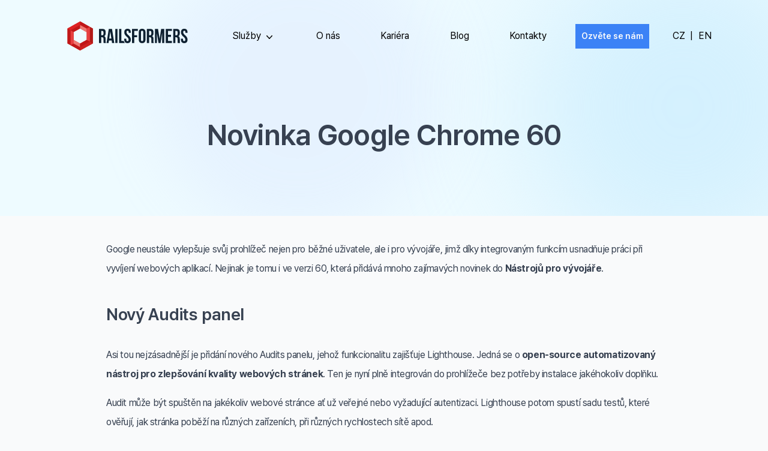

--- FILE ---
content_type: text/html; charset=UTF-8
request_url: https://railsformers.cz/novinka-google-chrome-60
body_size: 15754
content:
<!DOCTYPE html>
<html lang="cs">
    <head>
        <meta charset="UTF-8"/>
        <meta name="viewport" content="width=device-width, initial-scale=1.0"/>
        <meta name="ep-entity" content="eyJpZCI6MTUwLCJ0aXRsZSI6Ik5vdmlua2EgR29vZ2xlIENocm9tZSA2MCIsInR5cGUiOiJwb3N0IiwibGFuZyI6ImNzIn0="/>

        <link href="/themes/project/css/app.css?v=1751893138" rel="stylesheet">
        
            <script type="application/ld+json">
                {
                "@context": "https://schema.org",
                "@type": "BlogPosting",
                "headline": "Novinka Google Chrome 60",
                "image": ["https://railsformers.cz/data/images/default.jpg"],
                "datePublished": "2017-08-14T00:00:00+02:00",
                "author": [{
                    "@type": "Company",
                    "name": "Railsformers s.r.o.",
                    "url": "https://railsformers.cz"
                }]
                }
            </script>
        
        <title>Novinka Google Chrome 60 | Railsformers s.r.o.</title>

<meta name="description" content="Google neust&aacute;le vylep&scaron;uje svůj prohl&iacute;žeč nejen pro běžn&eacute; uživatele, ale i pro v&yacute;voj&aacute;ře, jim"/>

<meta property="og:url" content="https://railsformers.cz/novinka-google-chrome-60"/>
<meta property="og:site_name" content="Railsformers s.r.o."/>
<meta property="og:type" content="article"/>
<meta property="og:title" content="Novinka Google Chrome 60 | Railsformers s.r.o."/>
<meta property="og:description" content="Google neust&aacute;le vylep&scaron;uje svůj prohl&iacute;žeč nejen pro běžn&eacute; uživatele, ale i pro v&yacute;voj&aacute;ře, jim"/>
<meta property="og:image" content="https://railsformers.cz/themes/project/images/facebook.png"/>
<link rel="canonical" href="https://railsformers.cz/novinka-google-chrome-60"/>

<link hreflang="cs" href="https://railsformers.cz/novinka-google-chrome-60" rel="alternate"/><link hreflang="x-default" href="https://railsformers.cz/novinka-google-chrome-60" rel="alternate"/><link hreflang="en" href="https://railsformers.com/new-google-chrome-60" rel="alternate"/>

<link rel="apple-touch-icon" sizes="57x57" href="/data/images/cache/apple-icon-180x180_w57h57q90.png"/>
<link rel="apple-touch-icon" sizes="60x60" href="/data/images/cache/apple-icon-180x180_w60h60q90.png"/>
<link rel="apple-touch-icon" sizes="72x72" href="/data/images/cache/apple-icon-180x180_w72h72q90.png"/>
<link rel="apple-touch-icon" sizes="76x76" href="/data/images/cache/apple-icon-180x180_w76h76q90.png"/>
<link rel="apple-touch-icon" sizes="114x114" href="/data/images/cache/apple-icon-180x180_w114h114q90.png"/>
<link rel="apple-touch-icon" sizes="120x120" href="/data/images/cache/apple-icon-180x180_w120h120q90.png"/>
<link rel="apple-touch-icon" sizes="144x144" href="/data/images/cache/apple-icon-180x180_w144h144q90.png"/>
<link rel="apple-touch-icon" sizes="152x152" href="/data/images/cache/apple-icon-180x180_w152h152q90.png"/>
<link rel="apple-touch-icon" sizes="180x180" href="/data/images/cache/apple-icon-180x180_w180h180q90.png"/>
<link rel="icon" type="image/png" sizes="16x16" href="/data/images/cache/apple-icon-180x180_w16h16q90.png"/>
<link rel="icon" type="image/png" sizes="32x32" href="/data/images/cache/apple-icon-180x180_w32h32q90.png"/>
<link rel="icon" type="image/png" sizes="36x36" href="/data/images/cache/apple-icon-180x180_w36h36q90.png"/>
<link rel="icon" type="image/png" sizes="48x48" href="/data/images/cache/apple-icon-180x180_w48h48q90.png"/>
<link rel="icon" type="image/png" sizes="96x96" href="/data/images/cache/apple-icon-180x180_w96h96q90.png"/>
<link rel="icon" type="image/png" sizes="192x192" href="/data/images/cache/apple-icon-180x180_w192h192q90.png"/>
<link rel="manifest" href="/manifest.json"/>
<meta name="msapplication-TileColor" content="#ff3737"/>
<meta name="msapplication-TileImage" content="/data/images/cache/apple-icon-180x180_w144h144q90.png"/>
<meta name="theme-color" content="#ff3737"/>

        
              <script type="speculationrules">
                {
                  "source": "document",
                  "prerender": [{
                    "where": {
                      "and": [
                        { "href_matches": "/*" },
                        { "not": {"selector_matches": ".do-not-prerender"}},
                        { "not": {"selector_matches": "[rel~=nofollow]"}}
                      ]
                    },
                    "eagerness":"moderate"
                  }]
                }
                </script>
        
            <link rel="preconnect" href="https://www.gstatic.com">
            <link rel="preconnect" href="https://www.googletagmanager.com">
            <script>
            window.dataLayer = window.dataLayer || [];
            function gtag(){dataLayer.push(arguments);}
           gtag('consent', 'default', {
              'ad_storage': 'denied',
              'analytics_storage': 'denied',
              'ad_user_data': 'denied',
              'ad_personalization': 'denied',
            });
            </script>
            <script>(function(w,d,s,l,i){w[l]=w[l]||[];w[l].push({'gtm.start':
                new Date().getTime(),event:'gtm.js'});var f=d.getElementsByTagName(s)[0],
                j=d.createElement(s),dl=l!='dataLayer'?'&l='+l:'';j.async=true;j.src=
                'https://www.googletagmanager.com/gtm.js?id='+i+dl;f.parentNode.insertBefore(j,f);
                })(window,document,'script','dataLayer','GTM-TQ73LNR');</script>
    </head>
    <body class="type_post entity_novinka-google-chrome-60">
        <noscript><iframe src='https://www.googletagmanager.com/ns.html?id=GTM-TQ73LNR' height='0' width='0' style='display:none;visibility:hidden'></iframe></noscript>

        <nav class="navbar" data-twe-navbar-ref="">
    <div class="container">
        <div class="row-flex items-center">
            <div class="col-brand">
                <a href="//railsformers.cz" class="brand">
                    <svg aria-label="Railsformers s.r.o." class="logo w-full" width="208" height="52" viewBox="0 0 208 52" fill="none" xmlns="http://www.w3.org/2000/svg">
<mask id="mask0_34_364" style="mask-type:luminance" maskUnits="userSpaceOnUse" x="0" y="0" width="208" height="52">
<path d="M208 0H0V51.6068H208V0Z" fill="white"/>
</mask>
<g mask="url(#mask0_34_364)">
<path d="M45.029 12.9049C45.0291 12.7881 44.9978 12.6735 44.9384 12.5729C44.879 12.4724 44.7936 12.3897 44.6913 12.3334L39.5349 9.49768L22.8998 0.0841905C22.8759 0.072389 22.851 0.0624548 22.8255 0.0544762C22.7995 0.0419192 22.7727 0.0310027 22.7453 0.0217905C22.7225 0.0158476 22.6997 0.0158476 22.676 0.0118857C22.6452 0.00591426 22.6141 0.00194402 22.5829 0C22.5613 0.00151251 22.5398 0.00415743 22.5185 0.00792381C22.4851 0.00961715 22.452 0.0142574 22.4194 0.0217905C22.3954 0.0297894 22.3719 0.0393853 22.3491 0.0505143C22.3212 0.0592564 22.2941 0.0701856 22.2679 0.0832L0.333791 12.3354H0.327848C0.299429 12.3536 0.272592 12.3741 0.247619 12.3968C0.230781 12.4107 0.211962 12.4216 0.196114 12.4364C0.170845 12.4634 0.147978 12.4926 0.127771 12.5236C0.113782 12.5413 0.100882 12.5598 0.0891429 12.579C0.0713987 12.6127 0.0564901 12.6479 0.0445714 12.684C0.0386286 12.7019 0.0277334 12.7177 0.0237714 12.7355C0.0144053 12.7755 0.00876849 12.8163 0.00693335 12.8574C0.00693335 12.8732 0.000990495 12.8891 0.000990495 12.9049L1.91892e-08 38.8336C-2.84428e-05 38.951 0.0316054 39.0662 0.0915692 39.1672C0.151533 39.2681 0.237607 39.351 0.340724 39.4071L5.5645 42.2408L22.1302 51.5226C22.162 51.5389 22.1952 51.5525 22.2293 51.5632C22.2471 51.5691 22.2629 51.58 22.2818 51.585C22.3907 51.6145 22.5056 51.6145 22.6146 51.585C22.6314 51.5792 22.6479 51.5726 22.6641 51.5652C22.6981 51.5548 22.7313 51.5415 22.7631 51.5256L44.6923 39.4051C44.7421 39.378 44.7884 39.3447 44.8299 39.3061C44.8299 39.3061 44.8369 39.2962 44.8418 39.2912C44.8772 39.2556 44.9084 39.216 44.9349 39.1733C44.9448 39.1565 44.9498 39.1377 44.9597 39.1198C44.977 39.0881 44.9915 39.055 45.0033 39.0208C45.0083 38.9993 45.0119 38.9774 45.0142 38.9554C45.0214 38.9251 45.0264 38.8943 45.029 38.8633V38.8504C45.029 38.8504 45.029 38.8435 45.029 38.8395V12.9049ZM38.3631 34.2933L34.4527 32.245V13.2991L38.5652 11.1448V34.3992L38.3631 34.2933ZM37.857 35.5006L23.0989 43.8999V39.2229L33.804 33.379L36.2078 34.6389L37.857 35.5006ZM33.1483 17.987L23.1128 12.3978L23.2118 7.80495L33.1522 13.2892L33.1483 17.987ZM21.8024 12.5117L11.1775 18.2188L7.19878 15.8902L21.9004 7.82476L21.8024 12.5117ZM11.8154 38.4473V33.7426L21.7974 39.2229V43.9227L19.8541 42.8569L11.8154 38.4473ZM11.8154 32.2539V19.3569L22.5611 13.5844L33.1473 19.4797V32.2568L22.4501 38.0957L11.8154 32.2539ZM6.52724 17.0094L10.5109 19.341V38.4434L6.52724 40.5788V17.0094ZM11.1597 39.5765L21.7974 45.4084V49.8408L7.23048 41.6812L11.1597 39.5765ZM43.7246 37.6312L39.8696 35.1223V11.1706L43.7246 13.2902V37.6312ZM33.9288 12.1016L23.2316 6.19939V1.76998L37.855 10.0454L33.9288 12.1016ZM21.9262 6.32716L5.88145 15.1246L1.98095 12.9089L21.9262 1.76305V6.32716ZM1.30347 14.0251L5.22278 16.2507V40.5719L1.30347 38.4463V14.0251ZM23.1019 49.8487V45.4005L39.1951 36.2405L39.6785 36.5555L43.1105 38.789L23.1019 49.8487Z" fill="#F9FAFB"/>
<path d="M59.0106 17.1383V24.5906H60.4963C61.1078 24.6274 61.7102 24.429 62.1801 24.0359C62.4123 23.7596 62.5858 23.439 62.6902 23.0935C62.7946 22.748 62.8276 22.3849 62.7873 22.0263V19.6333C62.8437 18.9637 62.6795 18.2941 62.3198 17.7266C62.1371 17.5204 61.9089 17.3598 61.6532 17.2575C61.3974 17.1552 61.1214 17.114 60.8469 17.1373L59.0106 17.1383ZM63.1706 37.9383C63.1244 37.7765 63.0781 37.6263 63.0319 37.4876C62.978 37.3177 62.9372 37.1438 62.9101 36.9676C62.8704 36.7052 62.8473 36.4405 62.8408 36.1752C62.8295 35.8517 62.8239 35.4472 62.8239 34.9619V31.1406C62.9039 30.2999 62.6961 29.4569 62.2346 28.7496C61.9876 28.5005 61.6886 28.3092 61.3589 28.1893C61.0293 28.0695 60.6772 28.024 60.3279 28.0563H59.0106V37.9323H55.1982V13.6726H60.9519C61.7274 13.6011 62.5093 13.6871 63.2508 13.9254C63.9922 14.1637 64.6778 14.5494 65.2664 15.0593C66.2409 16.2301 66.7196 17.7353 66.6006 19.2539V21.1606C66.6006 23.6559 65.7686 25.2965 64.1046 26.0823C64.5527 26.246 64.9615 26.5017 65.3047 26.833C65.6479 27.1643 65.918 27.5638 66.0974 28.0058C66.4806 29.0421 66.6628 30.142 66.6343 31.2466V34.9896C66.6308 35.5161 66.6539 36.0423 66.7036 36.5665C66.7546 37.0367 66.8713 37.4975 67.0503 37.9353L63.1706 37.9383Z" fill="#F9FAFB"/>
<path d="M72.7703 30.2393H76.444L74.6067 17.9693L72.7703 30.2393ZM81.4697 37.9333H77.6187L76.96 33.5317H72.281L71.6263 37.9324H68.126L72.0077 13.6716H77.588L81.4697 37.9333Z" fill="#F9FAFB"/>
<path d="M87.0492 13.6726H83.2368V37.9333H87.0492V13.6726Z" fill="#F9FAFB"/>
<path d="M89.8223 13.6665H93.6346V34.4665L97.9501 34.4764C98.0306 35.1538 98.2451 35.8084 98.5811 36.402C98.9172 36.9957 99.368 37.5165 99.9073 37.9342H89.8223V13.6665Z" fill="#F9FAFB"/>
<path d="M98.7554 19.4955C98.6462 17.8658 99.1464 16.2537 100.159 14.972C101.326 13.9561 102.821 13.3965 104.368 13.3965C105.916 13.3965 107.411 13.9561 108.578 14.972C109.591 16.2535 110.091 17.8657 109.982 19.4955V20.4315H106.377V19.2528C106.443 18.5941 106.264 17.9341 105.875 17.3987C105.489 17.0529 104.989 16.8617 104.471 16.8617C103.953 16.8617 103.454 17.0529 103.068 17.3987C102.679 17.9343 102.5 18.5941 102.566 19.2528C102.55 20.0229 102.742 20.783 103.12 21.4537C103.506 22.1096 103.972 22.7148 104.507 23.2554C105.062 23.8212 105.656 24.3875 106.29 24.954C106.93 25.5259 107.526 26.1457 108.073 26.8082C108.641 27.5009 109.108 28.2709 109.459 29.0952C109.85 30.0517 110.039 31.0784 110.015 32.1112C110.125 33.7465 109.61 35.3625 108.576 36.6337C107.395 37.6513 105.889 38.2111 104.33 38.2111C102.772 38.2111 101.265 37.6513 100.085 36.6337C99.0505 35.3624 98.5366 33.7463 98.6464 32.1112V30.4472H102.251V32.3539C102.18 33.0132 102.373 33.6736 102.788 34.1912C103.191 34.5261 103.699 34.7094 104.224 34.7094C104.748 34.7094 105.256 34.5261 105.66 34.1912C106.075 33.6737 106.268 33.0132 106.197 32.3539C106.213 31.5838 106.021 30.8236 105.642 30.153C105.257 29.4969 104.791 28.8914 104.255 28.3504C103.701 27.7845 103.107 27.2186 102.473 26.6527C101.832 26.0805 101.236 25.4607 100.69 24.7985C100.121 24.1056 99.6543 23.3352 99.3031 22.5105C98.9139 21.554 98.7252 20.5279 98.7484 19.4955" fill="#F9FAFB"/>
<path d="M116.015 24.451H120.936V27.9176H116.015V37.9323H112.202V13.6726H122.288V17.1393H116.015V24.451Z" fill="#F9FAFB"/>
<path d="M123.811 19.4946C123.7 17.851 124.233 16.2286 125.297 14.9711C126.498 13.9526 128.021 13.3936 129.595 13.3936C131.17 13.3936 132.693 13.9526 133.893 14.9711C134.958 16.2286 135.491 17.851 135.379 19.4946V32.1103C135.491 33.7539 134.958 35.3763 133.893 36.6338C132.693 37.6519 131.17 38.2108 129.595 38.2108C128.021 38.2108 126.498 37.6519 125.297 36.6338C124.233 35.3763 123.7 33.7539 123.811 32.1103V19.4946ZM127.624 32.353C127.556 33.0174 127.749 33.6822 128.162 34.2072C128.561 34.5521 129.07 34.7419 129.598 34.7419C130.125 34.7419 130.635 34.5521 131.034 34.2072C131.447 33.6822 131.64 33.0174 131.572 32.353V19.252C131.64 18.5875 131.447 17.9227 131.034 17.3978C130.635 17.0528 130.125 16.863 129.598 16.863C129.07 16.863 128.561 17.0528 128.162 17.3978C127.749 17.9227 127.556 18.5875 127.624 19.252V32.353Z" fill="#F9FAFB"/>
<path d="M141.663 17.1381V24.5904H143.149C143.76 24.6274 144.363 24.429 144.832 24.0358C145.065 23.7595 145.238 23.4388 145.343 23.0933C145.447 22.7479 145.48 22.3847 145.44 22.0261V19.6331C145.496 18.9636 145.332 18.294 144.972 17.7264C144.789 17.5203 144.561 17.3596 144.305 17.2573C144.049 17.155 143.773 17.1138 143.498 17.1371L141.663 17.1381ZM145.823 37.9381C145.777 37.7763 145.73 37.6261 145.684 37.4874C145.631 37.3172 145.591 37.1435 145.563 36.9674C145.523 36.7051 145.5 36.4404 145.494 36.1751C145.482 35.8515 145.476 35.4471 145.476 34.9617V31.1405C145.556 30.2999 145.349 29.4571 144.888 28.7495C144.641 28.5004 144.342 28.309 144.012 28.1892C143.683 28.0693 143.331 28.0239 142.981 28.0561H141.663V37.9322H137.851V13.6724H143.604C144.38 13.6008 145.162 13.6867 145.904 13.925C146.645 14.1633 147.331 14.5491 147.92 15.0591C148.894 16.23 149.373 17.7351 149.254 19.2538V21.1604C149.254 23.6558 148.422 25.2963 146.759 26.0821C147.207 26.2458 147.616 26.5015 147.959 26.8328C148.302 27.1641 148.572 27.5636 148.752 28.0056C149.135 29.0419 149.317 30.1419 149.289 31.2464V34.9895C149.285 35.5159 149.309 36.0422 149.358 36.5663C149.41 37.0364 149.526 37.4971 149.705 37.9351L145.823 37.9381Z" fill="#F9FAFB"/>
<path d="M159.859 30.9L162.458 13.6746H167.762V37.9323H164.158V20.5346L161.523 37.9323H157.916L155.075 20.7773V37.9323H151.748V13.6726H157.05L159.859 30.9Z" fill="#F9FAFB"/>
<path d="M174.348 23.8963H179.58V27.363H174.348V34.4657H180.932V37.9323H170.532V13.6726H180.932V17.1393H174.348V23.8963Z" fill="#F9FAFB"/>
<path d="M187.1 17.1382V24.5905H188.592C189.203 24.6271 189.805 24.4287 190.275 24.0358C190.508 23.7596 190.681 23.439 190.786 23.0935C190.89 22.748 190.923 22.3848 190.883 22.0262V19.6332C190.939 18.9635 190.774 18.2939 190.414 17.7265C190.231 17.5203 190.003 17.3596 189.747 17.2573C189.491 17.1549 189.215 17.1138 188.94 17.1372L187.1 17.1382ZM191.26 37.9382C191.212 37.7767 191.167 37.6262 191.121 37.4875C191.068 37.3175 191.027 37.1437 190.999 36.9675C190.96 36.7051 190.937 36.4404 190.93 36.1751C190.92 35.8516 190.915 35.4471 190.915 34.9618V31.1405C190.995 30.2999 190.788 29.4571 190.327 28.7495C190.08 28.5002 189.78 28.3087 189.45 28.1888C189.12 28.0689 188.768 28.0236 188.418 28.0562H187.101V37.9322H183.289V13.6725H189.042C189.818 13.6008 190.6 13.6866 191.342 13.9249C192.083 14.1632 192.769 14.549 193.358 15.0592C194.333 16.2294 194.813 17.7349 194.693 19.2538V21.1605C194.693 23.6558 193.861 25.2964 192.198 26.0822C192.646 26.2458 193.054 26.5016 193.397 26.8329C193.74 27.1642 194.01 27.5637 194.189 28.0057C194.573 29.0419 194.755 30.1419 194.727 31.2465V34.9895C194.723 35.516 194.746 36.0423 194.796 36.5664C194.846 37.0367 194.963 37.4975 195.143 37.9352L191.26 37.9382Z" fill="#F9FAFB"/>
<path d="M196.739 19.4954C196.63 17.8657 197.13 16.2534 198.143 14.9719C199.31 13.9562 200.805 13.3967 202.352 13.3967C203.9 13.3967 205.395 13.9562 206.562 14.9719C207.575 16.2534 208.075 17.8657 207.965 19.4954V20.4314H204.36V19.2528C204.426 18.594 204.247 17.9339 203.858 17.3986C203.472 17.0526 202.972 16.8613 202.454 16.8613C201.936 16.8613 201.436 17.0526 201.051 17.3986C200.662 17.9342 200.483 18.594 200.549 19.2528C200.533 20.0227 200.724 20.7829 201.102 21.4536C201.488 22.1093 201.954 22.7145 202.489 23.2553C203.044 23.8212 203.639 24.3874 204.272 24.9539C204.912 25.5257 205.508 26.1455 206.055 26.8081C206.623 27.5005 207.09 28.2706 207.441 29.0951C207.83 30.052 208.019 31.0785 207.995 32.1111C208.105 33.7462 207.591 35.3621 206.557 36.6336C205.377 37.6512 203.87 38.2109 202.312 38.2109C200.753 38.2109 199.247 37.6512 198.067 36.6336C197.032 35.3625 196.518 33.7464 196.627 32.1111V30.4471H200.233V32.3538C200.162 33.0131 200.355 33.6736 200.769 34.1911C201.173 34.5262 201.681 34.7096 202.206 34.7096C202.73 34.7096 203.238 34.5262 203.642 34.1911C204.057 33.6738 204.25 33.0132 204.18 32.3538C204.196 31.5838 204.004 30.8238 203.626 30.1529C203.24 29.4971 202.774 28.8916 202.239 28.3503C201.685 27.7844 201.091 27.2185 200.457 26.6526C199.816 26.0806 199.22 25.4608 198.674 24.7984C198.105 24.1058 197.638 23.3353 197.287 22.5104C196.897 21.554 196.708 20.5279 196.731 19.4954" fill="#F9FAFB"/>
</g>
</svg>


                    <?xml version="1.0" encoding="utf-8"?>
<!-- Generator: Adobe Illustrator 28.3.0, SVG Export Plug-In . SVG Version: 6.00 Build 0)  -->
<svg aria-label="Railsformers s.r.o." class="logo-full w-full h-[50px]" version="1.1" id="Vrstva_1" xmlns="http://www.w3.org/2000/svg" xmlns:xlink="http://www.w3.org/1999/xlink" x="0px" y="0px"
	 width="1200px" height="300px" viewBox="0 0 1200 300" style="enable-background:new 0 0 1200 300;" xml:space="preserve">
<style type="text/css">
	.st0{fill-rule:evenodd;clip-rule:evenodd;fill:#CD2321;}
	.st1{fill-rule:evenodd;clip-rule:evenodd;fill:#B11917;}
	.st2{fill-rule:evenodd;clip-rule:evenodd;fill:#C01718;}
	.st3{fill-rule:evenodd;clip-rule:evenodd;fill:#E74040;}
	.st4{fill-rule:evenodd;clip-rule:evenodd;fill:#EE7973;}
	.st5{fill-rule:evenodd;clip-rule:evenodd;fill:#DD2223;}
	.st6{fill:#0E2030;}
	.st7{fill-rule:evenodd;clip-rule:evenodd;fill:#0E2030;}
</style>
<g id="g4624" transform="matrix(1.0346598,0,0,1.0346598,2.6117454,79.522541)">
	<g id="Layer1">
		<g id="g4569">
			<g id="g31145" transform="matrix(0.7297989,0,0,0.7297989,7.2480845,47.766046)">
				<path id="path30760-7" class="st0" d="M154.6-165.3L-13.4-71.4v198.7l40,21.7l127,71.2l168.1-92.9V-71.4l-39.5-21.7L154.6-165.3
					z M153.7-71.4l87,48.4V79.9l-87,47.5L67.2,79.9V-24.9L153.7-71.4z"/>
				<path id="path30760" class="st0" d="M321.7,127.3l-39.5-25.7l-128.5,73.2v45.5L321.7,127.3z"/>
				<path id="path30750" class="st1" d="M282.2-93.1v194.7l39.5,25.7V-71.4L282.2-93.1z"/>
				<path id="path30914" class="st2" d="M67.2,127.3l-40.5,21.7l127,71.2v-45.5L67.2,127.3z"/>
				<path id="path30780" class="st3" d="M26.6-48.7v197.7l40.5-21.7V-24.9L26.6-48.7z"/>
				<path id="path30770" class="st2" d="M154.6-118.8l-128,70.2l40.5,23.7l86.5-46.5L154.6-118.8z"/>
				<path id="path30736" class="st4" d="M154.6-118.8l-1,47.5l87,48.4v-48.4L154.6-118.8z"/>
				<path id="path30745" class="st4" d="M153.7,174.8v-47.4L67.2,79.9v47.5L153.7,174.8z"/>
				<path id="path30755" class="st2" d="M282.2,101.6l-41.5-21.7l-87,47.5v47.4L282.2,101.6z"/>
				<path id="path30765" class="st3" d="M282.2-93.1l-41.5,21.7V79.9l41.5,21.7V-93.1z"/>
				<path id="path30785" class="st2" d="M26.6-48.7l-40-22.7v198.7l40,21.7V-48.7z"/>
				<path id="path30775" class="st5" d="M154.6-165.3L-13.4-71.4l40,22.7l128-70.2V-165.3z"/>
				<path id="path30738" class="st2" d="M154.6-165.3v46.5l86,47.5l41.5-21.7L154.6-165.3z"/>
			</g>
			<path id="path4485" class="st6" d="M323.9,19.3V61h8.3c4,0,7.1-1,9.4-3.1c2.3-2.1,3.4-5.8,3.4-11.2V33.3c0-4.9-0.9-8.5-2.6-10.7
				c-1.7-2.2-4.5-3.3-8.2-3.3L323.9,19.3z M347.2,135.7c-0.3-0.9-0.5-1.7-0.8-2.5c-0.3-0.8-0.5-1.7-0.7-2.9
				c-0.2-1.2-0.3-2.6-0.4-4.5c-0.1-1.8-0.1-4.1-0.1-6.8V97.7c0-6.3-1.1-10.8-3.3-13.4c-2.2-2.6-5.8-3.9-10.7-3.9h-7.4v55.3h-21.3V0
				h32.2c11.1,0,19.2,2.6,24.1,7.8c5,5.2,7.5,13,7.5,23.5v10.7c0,14-4.7,23.1-14,27.5c5.4,2.2,9.1,5.8,11.1,10.8c2,5,3,11,3,18.1
				v20.9c0,3.4,0.1,6.3,0.4,8.8c0.3,2.5,0.9,5.1,1.9,7.7L347.2,135.7z"/>
			<path id="path4487" class="st6" d="M400.9,92.6h20.5L411.1,24L400.9,92.6z M449.5,135.7H428l-3.7-24.6h-26.2l-3.7,24.6h-19.6
				L396.6,0h31.2L449.5,135.7z"/>
			<rect id="rect4489" x="459.4" y="0" class="st7" width="21.3" height="135.7"/>
			<path id="path4491" class="st6" d="M496.2,0h21.3v116.3l24.1,0.1c1.7,9.6,4.7,13.8,11,19.3h-56.4V0z"/>
			<path id="path4493" class="st6" d="M546.2,32.5c0-11,2.6-19.4,7.9-25.3c5.2-5.9,13.1-8.8,23.6-8.8c10.5,0,18.3,2.9,23.6,8.8
				c5.2,5.9,7.9,14.3,7.9,25.3v5.2h-20.2v-6.6c0-4.9-0.9-8.4-2.8-10.4c-1.9-2-4.5-3-7.8-3c-3.4,0-6,1-7.9,3c-1.9,2-2.8,5.5-2.8,10.4
				c0,4.7,1,8.8,3.1,12.3c2.1,3.6,4.7,6.9,7.8,10.1c3.1,3.2,6.4,6.3,10,9.5c3.6,3.2,6.9,6.6,10,10.4c3.1,3.7,5.7,8,7.8,12.8
				c2.1,4.8,3.1,10.4,3.1,16.9c0,11-2.7,19.4-8.1,25.3c-5.4,5.9-13.3,8.8-23.7,8.8c-10.5,0-18.4-2.9-23.7-8.8
				c-5.4-5.9-8-14.3-8-25.3v-9.3h20.2v10.7c0,4.9,1,8.3,3,10.3c2,1.9,4.7,2.9,8,2.9c3.4,0,6-1,8.1-2.9c2-1.9,3-5.4,3-10.3
				c0-4.7-1-8.8-3.1-12.3c-2.1-3.6-4.7-6.9-7.8-10.1c-3.1-3.2-6.4-6.3-10-9.5c-3.6-3.2-6.9-6.6-10-10.4c-3.1-3.7-5.7-8-7.8-12.8
				C547.2,44.6,546.2,39,546.2,32.5z"/>
			<path id="path4495" class="st6" d="M642.8,60.2h27.5v19.4h-27.5v56h-21.3V0h56.4v19.4h-35.1V60.2z"/>
			<path id="path4497" class="st6" d="M686.4,32.5c0-11,2.8-19.4,8.3-25.3c5.6-5.9,13.6-8.8,24-8.8c10.5,0,18.5,2.9,24,8.8
				c5.6,5.9,8.3,14.3,8.3,25.3v70.6c0,11-2.8,19.4-8.3,25.3c-5.6,5.9-13.6,8.8-24,8.8c-10.5,0-18.5-2.9-24-8.8
				c-5.6-5.9-8.3-14.3-8.3-25.3V32.5z M707.7,104.4c0,4.9,1,8.4,3,10.4c2,2,4.7,3,8,3c3.4,0,6-1,8-3c2-2,3-5.5,3-10.4V31.2
				c0-4.9-1-8.4-3-10.4c-2-2-4.7-3-8-3c-3.4,0-6.1,1-8,3c-2,2-3,5.5-3,10.4V104.4z"/>
			<path id="path4499" class="st6" d="M786.2,19.3V61h8.3c4,0,7.1-1,9.4-3.1c2.3-2.1,3.4-5.8,3.4-11.2V33.3c0-4.9-0.9-8.5-2.6-10.7
				c-1.7-2.2-4.5-3.3-8.2-3.3L786.2,19.3z M809.5,135.7c-0.3-0.9-0.5-1.7-0.8-2.5c-0.3-0.8-0.5-1.7-0.7-2.9
				c-0.2-1.2-0.3-2.6-0.4-4.5c-0.1-1.8-0.1-4.1-0.1-6.8V97.7c0-6.3-1.1-10.8-3.3-13.4c-2.2-2.6-5.8-3.9-10.7-3.9h-7.4v55.3h-21.3V0
				h32.2c11.1,0,19.2,2.6,24.1,7.8c5,5.2,7.5,13,7.5,23.5v10.7c0,14-4.7,23.1-14,27.5c5.4,2.2,9.1,5.8,11.1,10.8c2,5,3,11,3,18.1
				v20.9c0,3.4,0.1,6.3,0.4,8.8c0.3,2.5,0.9,5.1,1.9,7.7L809.5,135.7z"/>
			<path id="path4501" class="st6" d="M888,96.3L902.5,0h29.7v135.7H912V38.3l-14.7,97.3h-20.2l-15.9-96v96h-18.6V0h29.7L888,96.3z"
				/>
			<path id="path4503" class="st6" d="M969,57.1h29.3v19.4H969v39.7h36.8v19.4h-58.2V0h58.2v19.4H969L969,57.1z"/>
			<path id="path4505" class="st6" d="M1040.4,19.3V61h8.3c4,0,7.1-1,9.4-3.1c2.3-2.1,3.4-5.8,3.4-11.2V33.3c0-4.9-0.9-8.5-2.6-10.7
				c-1.7-2.2-4.5-3.3-8.2-3.3L1040.4,19.3z M1063.6,135.7c-0.3-0.9-0.5-1.7-0.8-2.5c-0.3-0.8-0.5-1.7-0.7-2.9
				c-0.2-1.2-0.3-2.6-0.4-4.5c-0.1-1.8-0.1-4.1-0.1-6.8V97.7c0-6.3-1.1-10.8-3.3-13.4c-2.2-2.6-5.8-3.9-10.7-3.9h-7.4v55.3H1019V0
				h32.2c11.1,0,19.2,2.6,24.1,7.8c5,5.2,7.5,13,7.5,23.5v10.7c0,14-4.7,23.1-14,27.5c5.4,2.2,9.1,5.8,11.1,10.8c2,5,3,11,3,18.1
				v20.9c0,3.4,0.1,6.3,0.4,8.8c0.3,2.5,0.9,5.1,1.9,7.7L1063.6,135.7z"/>
			<path id="path4507" class="st6" d="M1094.3,32.5c0-11,2.6-19.4,7.8-25.3c5.2-5.9,13.1-8.8,23.6-8.8c10.5,0,18.3,2.9,23.6,8.8
				c5.2,5.9,7.8,14.3,7.8,25.3v5.2h-20.2v-6.6c0-4.9-0.9-8.4-2.8-10.4c-1.9-2-4.5-3-7.8-3c-3.4,0-6,1-7.8,3c-1.9,2-2.8,5.5-2.8,10.4
				c0,4.7,1,8.8,3.1,12.3c2.1,3.6,4.7,6.9,7.8,10.1c3.1,3.2,6.4,6.3,10,9.5c3.6,3.2,6.9,6.6,10,10.4c3.1,3.7,5.7,8,7.8,12.8
				c2.1,4.8,3.1,10.4,3.1,16.9c0,11-2.7,19.4-8,25.3c-5.4,5.9-13.3,8.8-23.7,8.8s-18.4-2.9-23.7-8.8c-5.4-5.9-8-14.3-8-25.3v-9.3
				h20.2v10.7c0,4.9,1,8.3,3,10.3c2,1.9,4.7,2.9,8,2.9c3.4,0,6-1,8-2.9c2-1.9,3-5.4,3-10.3c0-4.7-1-8.8-3.1-12.3
				c-2.1-3.6-4.7-6.9-7.8-10.1c-3.1-3.2-6.4-6.3-10-9.5c-3.6-3.2-6.9-6.6-10-10.4c-3.1-3.7-5.7-8-7.8-12.8
				C1095.3,44.6,1094.3,39,1094.3,32.5L1094.3,32.5z"/>
		</g>
	</g>
</g>
</svg>

                </a>
                

                <button class="hamburger block xl:hidden btn-primary p-3" type="button" data-twe-collapse-init="" data-twe-target="#navigation" aria-controls="navigation" aria-expanded="false" aria-label="Zobrazit nebo skrýt navigaci">
                    <div class="flex items-center">
                        <svg width="20" height="24" viewBox="0 0 20 20" fill="none" xmlns="http://www.w3.org/2000/svg">
                            <path d="M0.762338 2C0.342449 2 0 2.33428 0 2.74916C0 3.16403 0.342448 3.49832 0.762338 3.49832H19.2377C19.6576 3.49832 20 3.16404 20 2.74916C20 2.33429 19.6576 2 19.2377 2H0.762338Z" fill="white"></path>
                            <path d="M0.762338 9.25085C0.342449 9.25085 0 9.58513 0 10C0 10.4149 0.342448 10.7492 0.762338 10.7492H19.2377C19.6576 10.7492 20 10.4149 20 10C20 9.58514 19.6576 9.25085 19.2377 9.25085H0.762338Z" fill="white"></path>
                            <path d="M0.762338 16.5017C0.342449 16.5017 0 16.836 0 17.2508C0 17.6657 0.342448 18 0.762338 18H19.2377C19.6576 18 20 17.6657 20 17.2508C20 16.836 19.6576 16.5017 19.2377 16.5017H0.762338Z" fill="white"></path>
                        </svg>

                    </div>
                </button>
            </div>
            <div class="col-nav" data-twe-collapse-item="">
                <ul class="nav hidden xl:!flex !visible" id="navigation" data-twe-navbar-nav-ref="">
                    
                        <li class="nav-item dropdown" data-twe-nav-item-ref="" data-twe-dropdown-ref="">
                            <a id="dropdownMenuButton-150" href="#" type="button" class="nav-link flex items-center justify-center" data-twe-dropdown-toggle-ref="" aria-expanded="false">
                                Služby
                                <span class="ms-1 mt-1 [&>svg]:w-5">
                                    <svg xmlns="http://www.w3.org/2000/svg" viewBox="0 0 20 20" fill="currentColor">
                                        <path fill-rule="evenodd" d="M5.23 7.21a.75.75 0 011.06.02L10 11.168l3.71-3.938a.75.75 0 111.08 1.04l-4.25 4.5a.75.75 0 01-1.08 0l-4.25-4.5a.75.75 0 01.02-1.06z" clip-rule="evenodd"></path>
                                    </svg>
                                </span>
                            </a>
                            <ul id="DropdownNavbar-39" class="dropdown-nav lg:py-4" aria-labelledby="dropdownMenuButton-150" data-twe-dropdown-menu-ref="">
                                <li class="dropdown-item">
                                    <a href="/reservatic" class="dropdown-link" data-twe-dropdown-item-ref="">Rezervační on-line systém</a>
                                </li><li class="dropdown-item">
                                    <a href="/hedurio" class="dropdown-link" data-twe-dropdown-item-ref="">Hedurio</a>
                                </li><li class="dropdown-item">
                                    <a href="/evocat" class="dropdown-link" data-twe-dropdown-item-ref="">Evocat</a>
                                </li><li class="dropdown-item">
                                    <a href="/webove-aplikace" class="dropdown-link" data-twe-dropdown-item-ref="">Webové aplikace na míru</a>
                                </li><li class="dropdown-item">
                                    <a href="/mobilni-aplikace" class="dropdown-link" data-twe-dropdown-item-ref="">Mobilní aplikace</a>
                                </li><li class="dropdown-item">
                                    <a href="/weby" class="dropdown-link" data-twe-dropdown-item-ref="">Weby</a>
                                </li><li class="dropdown-item">
                                    <a href="/grafika-frontend" class="dropdown-link" data-twe-dropdown-item-ref="">Grafika</a>
                                </li><li class="dropdown-item">
                                    <a href="/online-marketing" class="dropdown-link" data-twe-dropdown-item-ref="">Marketing</a>
                                </li><li class="dropdown-item">
                                    <a href="/seo" class="dropdown-link" data-twe-dropdown-item-ref="">SEO</a>
                                </li><li class="dropdown-item">
                                    <a href="/eshopy" class="dropdown-link" data-twe-dropdown-item-ref="">E-shopy</a>
                                </li><li class="dropdown-item">
                                    <a href="/sprava-zabezpeceni-siti" class="dropdown-link" data-twe-dropdown-item-ref="">Kyberbezpečnost a IT infrastuktura</a>
                                </li>
                            </ul>
                        </li>
                        
                    
                        
                        <li class="nav-item" data-twe-nav-item-ref="">
                            <a href="//railsformers.cz/o-nas" class="nav-link" target="" rel="" data-twe-nav-link-ref="">O nás</a>
                        </li>
                    
                        
                        <li class="nav-item" data-twe-nav-item-ref="">
                            <a href="//railsformers.cz/kariera" class="nav-link" target="" rel="" data-twe-nav-link-ref="">Kariéra</a>
                        </li>
                    
                        
                        <li class="nav-item" data-twe-nav-item-ref="">
                            <a href="//railsformers.cz/blog" class="nav-link" target="" rel="" data-twe-nav-link-ref="">Blog</a>
                        </li>
                    
                        
                        <li class="nav-item" data-twe-nav-item-ref="">
                            <a href="//railsformers.cz/kontakty" class="nav-link" target="" rel="" data-twe-nav-link-ref="">Kontakty</a>
                        </li>
                    
                    <a href="//railsformers.cz/kontakty#contact-form" type="button" class="btn-nav">Ozvěte se nám</a>
                    <!-- <li class="nav-item dropdown" data-twe-nav-item-ref="" data-twe-dropdown-ref="">
                        <a id="dropdownMenuLangButton" href="#" type="button" class="nav-link" data-twe-dropdown-toggle-ref="" aria-expanded="false">
                            CZ
                        </a>
                        <ul class="dropdown-nav" aria-labelledby="dropdownMenuLangButton150" data-twe-dropdown-menu-ref="">
                            <li class="dropdown-item">
                                <a href="//railsformers.com/new-google-chrome-60" class="dropdown-link" data-twe-dropdown-item-ref="">EN</a>
                            </li>
                        </ul>
                    </li> -->
                  
                    <li class="nav-item">
                        <ul class="nav-item list-none">
                            <li class="nav-item">
                                <span class="nav-disabled">
                                    CZ 
                                </span>
                                <span class="nav-span">|</span>
                                <a href="//railsformers.com/new-google-chrome-60" class="nav-link nav-lang">EN</a>
                            </li>
                        </ul>
                    </li>

                    <!-- <div class="flex justify-center">
                        <div id="sunIcon" class="sun cursor-pointer">
                            <svg xmlns="http://www.w3.org/2000/svg" fill="currentColor" viewBox="0 0 24 24" stroke-width="1.5" stroke="currentColor" class=" w-6 h-6">
                                <path stroke-linecap="round" stroke-linejoin="round" d="M12 3v2.25m6.364.386-1.591 1.591M21 12h-2.25m-.386 6.364-1.591-1.591M12 18.75V21m-4.773-4.227-1.591 1.591M5.25 12H3m4.227-4.773L5.636 5.636M15.75 12a3.75 3.75 0 1 1-7.5 0 3.75 3.75 0 0 1 7.5 0Z"></path>
                            </svg>
                        </div>
                        <div id="moonIcon" class="moon cursor-pointer">
                            <svg xmlns="http://www.w3.org/2000/svg" fill="currentColor" viewBox="0 0 24 24" stroke-width="1.5" stroke="currentColor" class=" w-6 h-6">
                                <path stroke-linecap="round" stroke-linejoin="round" d="M21.752 15.002A9.72 9.72 0 0 1 18 15.75c-5.385 0-9.75-4.365-9.75-9.75 0-1.33.266-2.597.748-3.752A9.753 9.753 0 0 0 3 11.25C3 16.635 7.365 21 12.75 21a9.753 9.753 0 0 0 9.002-5.998Z"></path>
                            </svg>
                        </div>
                    </div> -->

                </ul>
            </div>
        </div>
    </div>
</nav>
        
        <main  class=""  data-fulltext="render"><section class="section-subhero">
    <div class="subhero-bg"></div>
    <div class="container ">
        <h1 class="subhero-title">Novinka Google Chrome 60</h1>
        
        <div class="row-flex items-center justify-center">
            
            
        </div>
    </div>
    <div class="circle-blue"></div>
    <div class="circle-indigo"></div>
</section>
<section class="section-blog">
    <div class="container">
        <div class="row-flex justify-center items-center pb-14">
            <div class="col lg:w-10/12">
                <div class="main-text">
                    <p>Google neust&aacute;le vylep&scaron;uje svůj prohl&iacute;žeč nejen pro běžn&eacute; uživatele, ale i pro v&yacute;voj&aacute;ře, jimž d&iacute;ky integrovan&yacute;m funkc&iacute;m usnadňuje pr&aacute;ci při vyv&iacute;jen&iacute; webov&yacute;ch aplikac&iacute;. Nejinak je tomu i ve verzi 60, kter&aacute; přid&aacute;v&aacute; mnoho zaj&iacute;mav&yacute;ch novinek do <strong>N&aacute;strojů pro v&yacute;voj&aacute;ře</strong>.</p>
<h3>Nov&yacute; Audits panel</h3>
<p>Asi tou nejz&aacute;sadněj&scaron;&iacute; je přid&aacute;n&iacute; nov&eacute;ho Audits panelu, jehož funkcionalitu zaji&scaron;ťuje Lighthouse. Jedn&aacute; se o <strong>open-source automatizovan&yacute; n&aacute;stroj pro zlep&scaron;ov&aacute;n&iacute; kvality webov&yacute;ch str&aacute;nek</strong>. Ten je nyn&iacute; plně integrov&aacute;n do prohl&iacute;žeče bez potřeby instalace jak&eacute;hokoliv doplňku.</p>
<p>Audit může b&yacute;t spu&scaron;těn na jak&eacute;koliv webov&eacute; str&aacute;nce ať už veřejn&eacute; nebo vyžaduj&iacute;c&iacute; autentizaci. Lighthouse potom spust&iacute; sadu testů, kter&eacute; ověřuj&iacute;, jak str&aacute;nka poběž&iacute; na různ&yacute;ch zař&iacute;zen&iacute;ch, při různ&yacute;ch rychlostech s&iacute;tě apod.</p>
<p>V&yacute;sledkem je potom zpr&aacute;va, zahrnuj&iacute;c&iacute; dosažen&eacute; sk&oacute;re v těchto oblastech:</p>
<ul>
<li><strong>Progressive Web App</strong> - měřen&iacute; důvěryhodnosti, rychlosti a dostupnosti na různ&yacute;ch zař&iacute;zen&iacute;ch.</li>
<li><strong>Performance</strong> - rychlosti nač&iacute;t&aacute;n&iacute; a interakce.</li>
<li><strong>Accessibility</strong> - spr&aacute;vn&eacute; použ&iacute;v&aacute;n&iacute; atributů, kontrasty barev.</li>
<li><strong>Best Practices</strong> - zde spadaj&iacute; v&scaron;echny ostatn&iacute; oblasti, kter&eacute; neovlivn&iacute; fin&aacute;ln&iacute; sk&oacute;re, ale stoj&iacute; za to, se jimi zab&yacute;vat.</li>
</ul>
<p>V&yacute;sledkem zpr&aacute;vy jsou tak&eacute; body, kter&eacute; je možno vylep&scaron;it, aby při př&iacute;&scaron;t&iacute;m spu&scaron;těn&iacute; auditu bylo dosaženo lep&scaron;&iacute;ho v&yacute;sledku a webov&aacute; str&aacute;nka &nbsp;tak byla kvalitněj&scaron;&iacute;.</p>
<h3>Dal&scaron;&iacute; novinky</h3>
<ul>
<li><strong>Third-party badges</strong> - slouž&iacute; pro zji&scaron;těn&iacute; a sledov&aacute;n&iacute; komponent třet&iacute;ch stran (reklamy, knihovny apod.), kter&eacute; komunikuj&iacute; s webovou str&aacute;nkou a způsobuj&iacute; nějak&eacute; probl&eacute;my. Tuto funkci je nutn&eacute; zapnout přes př&iacute;kazov&eacute; menu (ctrl+shift+p, cmd+shift+p) a naps&aacute;n&iacute;m Show Third Party Badges.</li>
<li><strong>Continue To Here </strong>- funkcionalita urychluj&iacute;c&iacute; debuggov&aacute;n&iacute; JavaScript k&oacute;du v prohl&iacute;žeči.</li>
</ul>
<p>Dal&scaron;&iacute;mi novinkami potom jsou zobrazen&iacute; v&iacute;ce informac&iacute; o JavaScript objektech v debugger režimu, vylep&scaron;en&eacute; kontext menu v Consoli a jednodu&scaron;&scaron;&iacute; nastaven&iacute; zpomalen&iacute; s&iacute;tě.</p>
<p></p>
<p>&nbsp;</p>
                </div>
            </div>
        </div>
    </div>
    <div class="container">
        <div  class="row-flex justify-center items-center"  data-fulltext="render"></div>
    </div>
    
</section>
</main>

        <!-- <div  class=""  data-fulltext="render"></div> -->
    
        <footer class="footer">
    <div  class="wrapper-footer"  ><section class="section section-footer">
    <div class="container">
        <div class="row-flex justify-between py-4 ">
            <div class=" col md:w-6/12 lg:w-3/12">
                <div class="footer-titles">Telefon a e-mail</div>
                <div class="wysiwyg footer-perex">
                    <p><a href="tel:+420 777 152 773" target="_blank">+420 777 152 773</a><br>
<a href="mailto:info@railsformers.com" target="_blank">info@railsformers.com</a></p>
<p><strong>Ochrana osobních údajů GDPR:<br>
</strong><a href="tel:+420 774 044 897 ">+420 774 044 897</a><br>
<a href="mailto:gdpr@railsformers.com">gdpr@railsformers.com</a></p>
                </div>
            </div>
            <div class="col md:w-6/12 lg:w-3/12">
                <div class="footer-titles">Užitečné odkazy</div>
                <div class="wysiwyg footer-perex">
                    <p><a href="https://railsformers.cz/kariera">Kariéra</a><br>
<a href="https://railsformers.cz/gdpr">GDPR</a><br>
<a href="https://railsformers.cz/cenik">Ceník</a><br>
<a href="/obchodni-podminky">Všeobecné obchodní podmínky</a></p>
                </div>
            </div>
            <div class="col md:w-6/12 lg:w-3/12">
                <div class="footer-titles">Fakturační údaje</div>
                <div class="wysiwyg footer-perex-a">
                    <p><strong>Railsformers s.r.o.</strong></p>
<p><strong>Datová schránka:&nbsp;</strong>ip9sifn<br>
<strong>IČO:</strong> 24704440 <br>
<strong>DIČ:</strong> CZ24704440</p>
<p>Společnost je vedená u Krajského soudu v Ostravě, spisová značka: C 36254.</p>
                </div>
            </div>
            <div class="col md:w-6/12 lg:w-3/12">
                <div class="footer-titles">Sídlo společnosti</div>
                <div class="wysiwyg footer-perex">
                    <p>Vřesinská 2371/33, 708 00<br>
Ostrava-Poruba, Česká republika</p>
                </div>
            </div>
        
        </div>
    </div>
</section>
</div>
    <div class="border-b container border-gray-300 h-2 w-full"></div>

    <section class="section-copyright py-9">
        <div class="container">
            <div class="row-flex justify-center lg:justify-between items-center ">

                <div class="col-auto lg:order-1 flex flex-row w-auto text-footer">
                    <span class="lg:pb-3"> Zůstaňme v kontaktu</span>
                    <div class="socials">
                        <a rel="nofollow" href="https://www.facebook.com/railsformers" target="_blank">
                            <svg aria-label="facebook.svg" width="21" height="20" viewBox="0 0 21 20" xmlns="http://www.w3.org/2000/svg">
<path d="M7.61208 19.7784V13.1039H5.54282V10.0368H7.61208V8.71529C7.61208 5.29859 9.15775 3.71529 12.5117 3.71529C12.8471 3.71529 13.3105 3.75042 13.7395 3.80144C14.0609 3.83451 14.3798 3.889 14.6939 3.96454V6.74557C14.5123 6.72863 14.3301 6.71858 14.1477 6.71546C13.9434 6.71015 13.739 6.70764 13.5346 6.70793C12.9433 6.70793 12.4816 6.78822 12.1337 6.96638C11.8997 7.08373 11.7031 7.26387 11.5657 7.48662C11.35 7.83791 11.2529 8.31884 11.2529 8.95199V10.0368H14.5308L14.2079 11.7958L13.9679 13.1039H11.2529V20C16.2228 19.3995 20.0736 15.1681 20.0736 10.0368C20.0736 4.49398 15.5796 0 10.0368 0C4.49398 0 0 4.49398 0 10.0368C0 14.7441 3.24021 18.6935 7.61208 19.7784Z" />
</svg>

                        </a>
                    </div><div class="socials">
                        <a rel="nofollow" href="https://x.com/railsformers" target="_blank">
                            <svg aria-label="X.svg" width="20" height="18" viewBox="0 0 20 18" xmlns="http://www.w3.org/2000/svg">
<path d="M15.6833 0H18.7368L12.0656 7.6255L19.9143 18H13.769L8.95644 11.7071L3.44849 18H0.393307L7.52925 9.84345L0 0.0008298H6.3012L10.6516 5.75273L15.6833 0ZM14.6121 16.1729H16.304L5.38183 1.73171H3.56631L14.6121 16.1729Z"/>
</svg>

                        </a>
                    </div><div class="socials">
                        <a rel="nofollow" href="https://www.instagram.com/railsformerscom/" target="_blank">
                            <svg aria-label="instagram.svg" width="20" height="20" viewBox="0 0 20 20" xmlns="http://www.w3.org/2000/svg">
<path d="M5.85838 0.0700138C4.79439 0.12018 4.06781 0.290013 3.43256 0.539512C2.77523 0.795762 2.21798 1.13951 1.66356 1.69593C1.10923 2.25234 0.767732 2.80992 0.5134 3.46842C0.267234 4.10492 0.100401 4.83217 0.0534012 5.89675C0.0064013 6.96133 -0.00401533 7.30358 0.00123465 10.0192C0.00640131 12.7347 0.0184013 13.0751 0.0699845 14.142C0.120818 15.2057 0.289984 15.9321 0.539566 16.5675C0.796232 17.225 1.13956 17.782 1.69623 18.3365C2.25281 18.8911 2.80998 19.2318 3.46997 19.4865C4.10597 19.7324 4.83339 19.9 5.8978 19.9465C6.96221 19.9932 7.3048 20.004 10.0196 19.9988C12.7344 19.9936 13.0763 19.9815 14.1428 19.931C15.2094 19.8804 15.9319 19.71 16.5676 19.4615C17.225 19.2044 17.7824 18.8615 18.3366 18.3048C18.8908 17.748 19.232 17.19 19.4862 16.5311C19.7326 15.8951 19.9 15.1678 19.9462 14.1041C19.9928 13.0367 20.0038 12.696 19.9987 9.98082C19.9934 7.26558 19.9812 6.92516 19.9306 5.85875C19.88 4.79233 19.7106 4.06817 19.4612 3.43234C19.2042 2.77492 18.8612 2.21834 18.3048 1.66334C17.7484 1.10834 17.1899 0.767345 16.5314 0.513763C15.8949 0.267513 15.168 0.0997637 14.1036 0.0537638C13.0392 0.00776396 12.6966 -0.00415266 9.98079 0.00118065C7.26496 0.00634731 6.92496 0.0180139 5.85838 0.0700138ZM5.97522 18.1475C5.00022 18.1051 4.4708 17.9431 4.11797 17.8075C3.65081 17.6275 3.31798 17.41 2.96639 17.0617C2.61473 16.7135 2.39881 16.3796 2.21639 15.9134C2.0794 15.5606 1.9144 15.0317 1.86881 14.0567C1.81923 13.003 1.80881 12.6866 1.80298 10.0167C1.79715 7.34699 1.8074 7.03091 1.85356 5.97675C1.89523 5.00258 2.05823 4.47258 2.19356 4.11992C2.37356 3.65217 2.59039 3.31992 2.93939 2.96859C3.28839 2.61717 3.62139 2.40076 4.08797 2.21834C4.44047 2.08076 4.96922 1.91718 5.9438 1.87076C6.99838 1.82076 7.31438 1.81076 9.98379 1.80493C12.6532 1.79909 12.97 1.80909 14.025 1.85559C14.9992 1.89793 15.5294 2.05934 15.8817 2.19559C16.349 2.37559 16.6817 2.59176 17.033 2.94142C17.3844 3.29092 17.601 3.62275 17.7834 4.09034C17.9212 4.44175 18.0848 4.97033 18.1308 5.94558C18.181 7.00016 18.1924 7.31641 18.1972 9.98557C18.202 12.6547 18.1926 12.9717 18.1463 14.0256C18.1038 15.0006 17.9422 15.5301 17.8064 15.8834C17.6264 16.3504 17.4094 16.6834 17.0602 17.0345C16.711 17.3858 16.3784 17.6021 15.9116 17.7845C15.5596 17.922 15.0302 18.086 14.0564 18.1324C13.0018 18.182 12.6858 18.1924 10.0154 18.1982C7.34496 18.204 7.0298 18.1932 5.97522 18.1475ZM14.1274 4.65533C14.1278 4.89269 14.1986 5.1246 14.3308 5.32173C14.463 5.51886 14.6507 5.67235 14.8702 5.7628C15.0896 5.85324 15.331 5.87657 15.5637 5.82984C15.7964 5.78311 16.01 5.66842 16.1776 5.50026C16.3451 5.33211 16.459 5.11806 16.5048 4.88517C16.5507 4.65228 16.5264 4.41103 16.4352 4.19192C16.3439 3.97281 16.1897 3.78569 15.9921 3.65422C15.7945 3.52275 15.5623 3.45284 15.3249 3.45334C15.0068 3.454 14.7019 3.58099 14.4773 3.8064C14.2528 4.0318 14.1269 4.33716 14.1274 4.65533ZM4.86539 10.01C4.87097 12.846 7.17421 15.1397 10.0095 15.1344C12.845 15.129 15.1404 12.826 15.135 9.98999C15.1296 7.15399 12.8259 4.85958 9.99004 4.86517C7.15421 4.87075 4.86005 7.17433 4.86539 10.01ZM6.66663 10.0064C6.66533 9.34714 6.85955 8.70229 7.22474 8.15341C7.58992 7.60453 8.10967 7.17626 8.71825 6.92277C9.32683 6.66927 9.99691 6.60193 10.6438 6.72927C11.2906 6.8566 11.8852 7.17289 12.3523 7.63813C12.8194 8.10337 13.138 8.69668 13.2679 9.34302C13.3978 9.98936 13.3332 10.6597 13.0821 11.2693C12.831 11.8789 12.4048 12.4003 11.8574 12.7677C11.31 13.135 10.6659 13.3318 10.0066 13.3331C9.56886 13.3341 9.13521 13.2487 8.73044 13.082C8.32566 12.9153 7.95768 12.6705 7.64753 12.3616C7.33737 12.0527 7.09111 11.6857 6.9228 11.2816C6.7545 10.8775 6.66745 10.4442 6.66663 10.0064Z"/>
</svg>

                        </a>
                    </div><div class="socials">
                        <a rel="nofollow" href="https://www.linkedin.com/company/railsformers/" target="_blank">
                            <svg aria-label="linkedin.svg" width="20" height="20" viewBox="0 0 20 20" xmlns="http://www.w3.org/2000/svg">
<path d="M17.0392 17.0433H14.0775V12.4025C14.0775 11.2958 14.055 9.87167 12.5342 9.87167C10.99 9.87167 10.7542 11.0758 10.7542 12.3208V17.0433H7.7925V7.5H10.6375V8.80083H10.6758C11.0733 8.05083 12.04 7.25917 13.4842 7.25917C16.485 7.25917 17.04 9.23417 17.04 11.805L17.0392 17.0433ZM4.4475 6.19417C3.49417 6.19417 2.72833 5.4225 2.72833 4.47333C2.72833 3.525 3.495 2.75417 4.4475 2.75417C5.3975 2.75417 6.1675 3.525 6.1675 4.47333C6.1675 5.4225 5.39667 6.19417 4.4475 6.19417ZM5.9325 17.0433H2.9625V7.5H5.9325V17.0433ZM18.5208 0H1.47583C0.66 0 0 0.645 0 1.44083V18.5592C0 19.3558 0.66 20 1.47583 20H18.5183C19.3333 20 20 19.3558 20 18.5592V1.44083C20 0.645 19.3333 0 18.5183 0H18.5208Z"/>
</svg>

                        </a>
                    </div>
                </div>

                <div class="col-auto text-footer">
                    <a href="#" data-cc="c-settings" aria-haspopup="dialog">Nastavit cookies</a> | Copyright 2026
                </div>
            </div>
        </div>
    </section>
</footer>


        <script src="/themes/project/js/app.js?v=1730883221" defer></script>
        <script src="/themes/project/js/web-vitals.js?v=1732534453" async></script>
        
            <script>
            document.addEventListener('DOMContentLoaded', function() {
                     setTimeout(recaptchaLoader, 3500);
                     function recaptchaLoader() {
                        let script = document.createElement('script');
                           script.src = 'https://www.google.com/recaptcha/api.js?render=6LfrmWkeAAAAAFTZC05KjuuOl3cVO-AF7GFZs2wh';
                            script.defer = true;
                           document.body.append(script);
                           //console.log('recaptcha loaded');
                     }
            });
            </script>
    </body>
</html>



--- FILE ---
content_type: text/css
request_url: https://railsformers.cz/themes/project/css/app.css?v=1751893138
body_size: 18400
content:
:root{--iti-border-gray:#ccc;--iti-text-gray:#999;--iti-hover-color:rgba(0,0,0,.05);--iti-border-color:var(--iti-border-gray);--iti-dialcode-color:var(--iti-text-gray);--iti-dropdown-bg:#fff;--iti-spacer-horizontal:8px;--iti-flag-height:15px;--iti-flag-width:20px;--iti-border-width:1px;--iti-arrow-height:4px;--iti-arrow-width:6px;--iti-triangle-border:calc(var(--iti-arrow-width)/2);--iti-arrow-padding:6px;--iti-arrow-color:#555;--iti-input-padding:6px;--iti-right-hand-selected-country-padding:calc(var(--iti-spacer-horizontal) + var(--iti-spacer-horizontal) + var(--iti-flag-width));--iti-selected-country-arrow-padding:calc(var(--iti-arrow-padding) + var(--iti-arrow-padding) + var(--iti-flag-width) + var(--iti-spacer-horizontal) + var(--iti-arrow-width) + var(--iti-input-padding));--iti-path-flags-1x:url(../img/flags.webp);--iti-path-flags-2x:url(../img/flags@2x.webp);--iti-path-globe-1x:url(../img/globe.webp);--iti-path-globe-2x:url(../img/globe@2x.webp);--iti-flag-sprite-width:5762px;--iti-flag-sprite-height:15px;--iti-mobile-popup-margin:30px}.iti{display:inline-block;position:relative}.iti *{box-sizing:border-box}.iti__hide{display:none}.iti__v-hide{visibility:hidden}.iti__a11y-text{clip:rect(1px,1px,1px,1px);height:1px;overflow:hidden;position:absolute;width:1px}.iti input.iti__tel-input,.iti input.iti__tel-input[type=tel],.iti input.iti__tel-input[type=text]{margin-bottom:0!important;margin-right:0;margin-top:0!important;padding-right:var(--iti-right-hand-selected-country-padding);position:relative;z-index:0}.iti__country-container{bottom:0;padding:var(--iti-border-width);position:absolute;right:0;top:0}.iti__selected-country{align-items:center;background:none;border:0;border-radius:0;color:inherit;display:flex;font-family:inherit;font-size:inherit;font-weight:inherit;height:100%;line-height:inherit;margin:0;padding:0;position:relative;text-decoration:none;z-index:1}.iti__selected-country-primary{align-items:center;display:flex;height:100%;padding:0 var(--iti-arrow-padding) 0 var(--iti-spacer-horizontal)}.iti__arrow{border-left:var(--iti-triangle-border) solid transparent;border-right:var(--iti-triangle-border) solid transparent;border-top:var(--iti-arrow-height) solid var(--iti-arrow-color);height:0;margin-left:var(--iti-arrow-padding);width:0}[dir=rtl] .iti__arrow{margin-left:0;margin-right:var(--iti-arrow-padding)}.iti__arrow--up{border-bottom:var(--iti-arrow-height) solid var(--iti-arrow-color);border-top:none}.iti__dropdown-content{background-color:var(--iti-dropdown-bg);border-radius:3px}.iti--inline-dropdown .iti__dropdown-content{border:var(--iti-border-width) solid var(--iti-border-color);box-shadow:1px 1px 4px rgba(0,0,0,.2);margin-left:calc(var(--iti-border-width)*-1);margin-top:3px;position:absolute;z-index:2}.iti__search-input{border-radius:3px;border-width:0;padding:9px 12px;width:100%}.iti__search-input+.iti__country-list{border-top:1px solid var(--iti-border-color)}.iti__country-list{-webkit-overflow-scrolling:touch;list-style:none;margin:0;overflow-y:scroll;padding:0}.iti--inline-dropdown .iti__country-list{max-height:185px}.iti--flexible-dropdown-width .iti__country-list{white-space:nowrap}@media (max-width:500px){.iti--flexible-dropdown-width .iti__country-list{white-space:normal}}.iti__flag-box{display:inline-block;width:var(--iti-flag-width)}.iti__country{align-items:center;display:flex;outline:none;padding:8px var(--iti-spacer-horizontal)}.iti__dial-code{color:var(--iti-dialcode-color)}.iti__country.iti__highlight{background-color:var(--iti-hover-color)}.iti__country-name,.iti__flag-box{margin-right:var(--iti-spacer-horizontal)}[dir=rtl] .iti__country-name,[dir=rtl] .iti__flag-box{margin-left:var(--iti-spacer-horizontal);margin-right:0}.iti--allow-dropdown input.iti__tel-input,.iti--allow-dropdown input.iti__tel-input[type=tel],.iti--allow-dropdown input.iti__tel-input[type=text]{margin-left:0;padding-left:var(--iti-selected-country-arrow-padding);padding-right:var(--iti-input-padding)}[dir=rtl] .iti--allow-dropdown input.iti__tel-input,[dir=rtl] .iti--allow-dropdown input.iti__tel-input[type=tel],[dir=rtl] .iti--allow-dropdown input.iti__tel-input[type=text]{margin-right:0;padding-left:var(--iti-input-padding);padding-right:var(--iti-selected-country-arrow-padding)}.iti--allow-dropdown .iti__country-container{left:0;right:auto}[dir=rtl] .iti--allow-dropdown .iti__country-container{left:auto;right:0}.iti--allow-dropdown .iti__country-container:not(:has(+input[disabled])):not(:has(+input[readonly])):hover,.iti--allow-dropdown .iti__country-container:not(:has(+input[disabled])):not(:has(+input[readonly])):hover button{cursor:pointer}.iti--allow-dropdown .iti__country-container:not(:has(+input[disabled])):not(:has(+input[readonly])) .iti__selected-country-primary:hover,.iti--allow-dropdown .iti__country-container:not(:has(+input[disabled])):not(:has(+input[readonly])) .iti__selected-country:has(+.iti__dropdown-content:hover) .iti__selected-country-primary{background-color:var(--iti-hover-color)}.iti .iti__selected-dial-code{margin-left:4px}[dir=rtl] .iti .iti__selected-dial-code{margin-left:0;margin-right:4px}.iti--container{left:-1000px;padding:var(--iti-border-width);position:fixed;top:-1000px;z-index:1060}.iti--container:hover{cursor:pointer}.iti--fullscreen-popup.iti--container{background-color:rgba(0,0,0,.5);bottom:0;display:flex;flex-direction:column;justify-content:flex-start;left:0;padding:var(--iti-mobile-popup-margin);position:fixed;right:0;top:0}.iti--fullscreen-popup .iti__dropdown-content{display:flex;flex-direction:column;max-height:100%;position:relative}.iti--fullscreen-popup .iti__country{line-height:1.5em;padding:10px}.iti__flag{--iti-flag-offset:0px;--iti-flag-width:20px;--iti-flag-height:14px;background-image:var(--iti-path-flags-1x);background-position:var(--iti-flag-offset) 0;background-repeat:no-repeat;background-size:var(--iti-flag-sprite-width) var(--iti-flag-sprite-height);box-shadow:0 0 1px 0 #888;height:var(--iti-flag-height);width:var(--iti-flag-width)}.iti__np{--iti-flag-width:13px}.iti__ch,.iti__va{--iti-flag-width:15px}.iti__be,.iti__ne{--iti-flag-width:18px}.iti__mc{--iti-flag-width:19px}.iti__ac,.iti__ae,.iti__ai,.iti__am,.iti__as,.iti__au,.iti__az,.iti__ba,.iti__bm,.iti__bn,.iti__bs,.iti__by,.iti__ca,.iti__cc,.iti__ck,.iti__cu,.iti__cx,.iti__dg,.iti__dm,.iti__eh,.iti__er,.iti__et,.iti__fj,.iti__fk,.iti__gb,.iti__gi,.iti__gs,.iti__gw,.iti__hm,.iti__hn,.iti__hr,.iti__hu,.iti__ie,.iti__im,.iti__io,.iti__jm,.iti__jo,.iti__ki,.iti__kp,.iti__kw,.iti__ky,.iti__kz,.iti__lc,.iti__lk,.iti__lv,.iti__ly,.iti__md,.iti__me,.iti__mk,.iti__mn,.iti__mp,.iti__ms,.iti__my,.iti__nc,.iti__nf,.iti__ng,.iti__nr,.iti__nu,.iti__nz,.iti__om,.iti__ph,.iti__pn,.iti__ps,.iti__sb,.iti__sc,.iti__sd,.iti__sh,.iti__si,.iti__ss,.iti__st,.iti__su,.iti__ta,.iti__tc,.iti__tj,.iti__tk,.iti__tl,.iti__to,.iti__tv,.iti__uk,.iti__uz,.iti__vg,.iti__ws,.iti__zw{--iti-flag-height:10px}.iti__fm,.iti__gu,.iti__lr,.iti__mh,.iti__py,.iti__um,.iti__us{--iti-flag-height:11px}.iti__bd,.iti__bg,.iti__bh,.iti__bi,.iti__bz,.iti__cq,.iti__cr,.iti__cv,.iti__de,.iti__fi,.iti__gd,.iti__gy,.iti__ht,.iti__ir,.iti__je,.iti__kg,.iti__km,.iti__li,.iti__lt,.iti__lu,.iti__mx,.iti__ni,.iti__sv,.iti__tt,.iti__vu{--iti-flag-height:12px}.iti__ar,.iti__ax,.iti__ee,.iti__gt,.iti__kh,.iti__pl,.iti__pw,.iti__se,.iti__tg{--iti-flag-height:13px}.iti__al,.iti__be,.iti__bv,.iti__cd,.iti__ch,.iti__dk,.iti__fo,.iti__ga,.iti__il,.iti__is,.iti__mc,.iti__ne,.iti__no,.iti__np,.iti__pg,.iti__sj,.iti__sm,.iti__va,.iti__xk{--iti-flag-height:15px}.iti__qa{--iti-flag-height:8px}.iti__ac{--iti-flag-offset:0px}.iti__ad{--iti-flag-offset:-22px}.iti__ae{--iti-flag-offset:-44px}.iti__af{--iti-flag-offset:-66px}.iti__ag{--iti-flag-offset:-88px}.iti__ai{--iti-flag-offset:-110px}.iti__al{--iti-flag-offset:-132px}.iti__am{--iti-flag-offset:-154px}.iti__ao{--iti-flag-offset:-176px}.iti__aq{--iti-flag-offset:-198px}.iti__ar{--iti-flag-offset:-220px}.iti__as{--iti-flag-offset:-242px}.iti__at{--iti-flag-offset:-264px}.iti__au{--iti-flag-offset:-286px}.iti__aw{--iti-flag-offset:-308px}.iti__ax{--iti-flag-offset:-330px}.iti__az{--iti-flag-offset:-352px}.iti__ba{--iti-flag-offset:-374px}.iti__bb{--iti-flag-offset:-396px}.iti__bd{--iti-flag-offset:-418px}.iti__be{--iti-flag-offset:-440px}.iti__bf{--iti-flag-offset:-460px}.iti__bg{--iti-flag-offset:-482px}.iti__bh{--iti-flag-offset:-504px}.iti__bi{--iti-flag-offset:-526px}.iti__bj{--iti-flag-offset:-548px}.iti__bl{--iti-flag-offset:-570px}.iti__bm{--iti-flag-offset:-592px}.iti__bn{--iti-flag-offset:-614px}.iti__bo{--iti-flag-offset:-636px}.iti__bq{--iti-flag-offset:-658px}.iti__br{--iti-flag-offset:-680px}.iti__bs{--iti-flag-offset:-702px}.iti__bt{--iti-flag-offset:-724px}.iti__bv{--iti-flag-offset:-746px}.iti__bw{--iti-flag-offset:-768px}.iti__by{--iti-flag-offset:-790px}.iti__bz{--iti-flag-offset:-812px}.iti__ca{--iti-flag-offset:-834px}.iti__cc{--iti-flag-offset:-856px}.iti__cd{--iti-flag-offset:-878px}.iti__cf{--iti-flag-offset:-900px}.iti__cg{--iti-flag-offset:-922px}.iti__ch{--iti-flag-offset:-944px}.iti__ci{--iti-flag-offset:-961px}.iti__ck{--iti-flag-offset:-983px}.iti__cl{--iti-flag-offset:-1005px}.iti__cm{--iti-flag-offset:-1027px}.iti__cn{--iti-flag-offset:-1049px}.iti__co{--iti-flag-offset:-1071px}.iti__cp{--iti-flag-offset:-1093px}.iti__cq{--iti-flag-offset:-1115px}.iti__cr{--iti-flag-offset:-1137px}.iti__cu{--iti-flag-offset:-1159px}.iti__cv{--iti-flag-offset:-1181px}.iti__cw{--iti-flag-offset:-1203px}.iti__cx{--iti-flag-offset:-1225px}.iti__cy{--iti-flag-offset:-1247px}.iti__cz{--iti-flag-offset:-1269px}.iti__de{--iti-flag-offset:-1291px}.iti__dg{--iti-flag-offset:-1313px}.iti__dj{--iti-flag-offset:-1335px}.iti__dk{--iti-flag-offset:-1357px}.iti__dm{--iti-flag-offset:-1379px}.iti__do{--iti-flag-offset:-1401px}.iti__dz{--iti-flag-offset:-1423px}.iti__ea{--iti-flag-offset:-1445px}.iti__ec{--iti-flag-offset:-1467px}.iti__ee{--iti-flag-offset:-1489px}.iti__eg{--iti-flag-offset:-1511px}.iti__eh{--iti-flag-offset:-1533px}.iti__er{--iti-flag-offset:-1555px}.iti__es{--iti-flag-offset:-1577px}.iti__et{--iti-flag-offset:-1599px}.iti__eu{--iti-flag-offset:-1621px}.iti__ez{--iti-flag-offset:-1643px}.iti__fi{--iti-flag-offset:-1665px}.iti__fj{--iti-flag-offset:-1687px}.iti__fk{--iti-flag-offset:-1709px}.iti__fm{--iti-flag-offset:-1731px}.iti__fo{--iti-flag-offset:-1753px}.iti__fr{--iti-flag-offset:-1775px}.iti__fx{--iti-flag-offset:-1797px}.iti__ga{--iti-flag-offset:-1819px}.iti__gb{--iti-flag-offset:-1841px}.iti__gd{--iti-flag-offset:-1863px}.iti__ge{--iti-flag-offset:-1885px}.iti__gf{--iti-flag-offset:-1907px}.iti__gg{--iti-flag-offset:-1929px}.iti__gh{--iti-flag-offset:-1951px}.iti__gi{--iti-flag-offset:-1973px}.iti__gl{--iti-flag-offset:-1995px}.iti__gm{--iti-flag-offset:-2017px}.iti__gn{--iti-flag-offset:-2039px}.iti__gp{--iti-flag-offset:-2061px}.iti__gq{--iti-flag-offset:-2083px}.iti__gr{--iti-flag-offset:-2105px}.iti__gs{--iti-flag-offset:-2127px}.iti__gt{--iti-flag-offset:-2149px}.iti__gu{--iti-flag-offset:-2171px}.iti__gw{--iti-flag-offset:-2193px}.iti__gy{--iti-flag-offset:-2215px}.iti__hk{--iti-flag-offset:-2237px}.iti__hm{--iti-flag-offset:-2259px}.iti__hn{--iti-flag-offset:-2281px}.iti__hr{--iti-flag-offset:-2303px}.iti__ht{--iti-flag-offset:-2325px}.iti__hu{--iti-flag-offset:-2347px}.iti__ic{--iti-flag-offset:-2369px}.iti__id{--iti-flag-offset:-2391px}.iti__ie{--iti-flag-offset:-2413px}.iti__il{--iti-flag-offset:-2435px}.iti__im{--iti-flag-offset:-2457px}.iti__in{--iti-flag-offset:-2479px}.iti__io{--iti-flag-offset:-2501px}.iti__iq{--iti-flag-offset:-2523px}.iti__ir{--iti-flag-offset:-2545px}.iti__is{--iti-flag-offset:-2567px}.iti__it{--iti-flag-offset:-2589px}.iti__je{--iti-flag-offset:-2611px}.iti__jm{--iti-flag-offset:-2633px}.iti__jo{--iti-flag-offset:-2655px}.iti__jp{--iti-flag-offset:-2677px}.iti__ke{--iti-flag-offset:-2699px}.iti__kg{--iti-flag-offset:-2721px}.iti__kh{--iti-flag-offset:-2743px}.iti__ki{--iti-flag-offset:-2765px}.iti__km{--iti-flag-offset:-2787px}.iti__kn{--iti-flag-offset:-2809px}.iti__kp{--iti-flag-offset:-2831px}.iti__kr{--iti-flag-offset:-2853px}.iti__kw{--iti-flag-offset:-2875px}.iti__ky{--iti-flag-offset:-2897px}.iti__kz{--iti-flag-offset:-2919px}.iti__la{--iti-flag-offset:-2941px}.iti__lb{--iti-flag-offset:-2963px}.iti__lc{--iti-flag-offset:-2985px}.iti__li{--iti-flag-offset:-3007px}.iti__lk{--iti-flag-offset:-3029px}.iti__lr{--iti-flag-offset:-3051px}.iti__ls{--iti-flag-offset:-3073px}.iti__lt{--iti-flag-offset:-3095px}.iti__lu{--iti-flag-offset:-3117px}.iti__lv{--iti-flag-offset:-3139px}.iti__ly{--iti-flag-offset:-3161px}.iti__ma{--iti-flag-offset:-3183px}.iti__mc{--iti-flag-offset:-3205px}.iti__md{--iti-flag-offset:-3226px}.iti__me{--iti-flag-offset:-3248px}.iti__mf{--iti-flag-offset:-3270px}.iti__mg{--iti-flag-offset:-3292px}.iti__mh{--iti-flag-offset:-3314px}.iti__mk{--iti-flag-offset:-3336px}.iti__ml{--iti-flag-offset:-3358px}.iti__mm{--iti-flag-offset:-3380px}.iti__mn{--iti-flag-offset:-3402px}.iti__mo{--iti-flag-offset:-3424px}.iti__mp{--iti-flag-offset:-3446px}.iti__mq{--iti-flag-offset:-3468px}.iti__mr{--iti-flag-offset:-3490px}.iti__ms{--iti-flag-offset:-3512px}.iti__mt{--iti-flag-offset:-3534px}.iti__mu{--iti-flag-offset:-3556px}.iti__mv{--iti-flag-offset:-3578px}.iti__mw{--iti-flag-offset:-3600px}.iti__mx{--iti-flag-offset:-3622px}.iti__my{--iti-flag-offset:-3644px}.iti__mz{--iti-flag-offset:-3666px}.iti__na{--iti-flag-offset:-3688px}.iti__nc{--iti-flag-offset:-3710px}.iti__ne{--iti-flag-offset:-3732px}.iti__nf{--iti-flag-offset:-3752px}.iti__ng{--iti-flag-offset:-3774px}.iti__ni{--iti-flag-offset:-3796px}.iti__nl{--iti-flag-offset:-3818px}.iti__no{--iti-flag-offset:-3840px}.iti__np{--iti-flag-offset:-3862px}.iti__nr{--iti-flag-offset:-3877px}.iti__nu{--iti-flag-offset:-3899px}.iti__nz{--iti-flag-offset:-3921px}.iti__om{--iti-flag-offset:-3943px}.iti__pa{--iti-flag-offset:-3965px}.iti__pe{--iti-flag-offset:-3987px}.iti__pf{--iti-flag-offset:-4009px}.iti__pg{--iti-flag-offset:-4031px}.iti__ph{--iti-flag-offset:-4053px}.iti__pk{--iti-flag-offset:-4075px}.iti__pl{--iti-flag-offset:-4097px}.iti__pm{--iti-flag-offset:-4119px}.iti__pn{--iti-flag-offset:-4141px}.iti__pr{--iti-flag-offset:-4163px}.iti__ps{--iti-flag-offset:-4185px}.iti__pt{--iti-flag-offset:-4207px}.iti__pw{--iti-flag-offset:-4229px}.iti__py{--iti-flag-offset:-4251px}.iti__qa{--iti-flag-offset:-4273px}.iti__re{--iti-flag-offset:-4295px}.iti__ro{--iti-flag-offset:-4317px}.iti__rs{--iti-flag-offset:-4339px}.iti__ru{--iti-flag-offset:-4361px}.iti__rw{--iti-flag-offset:-4383px}.iti__sa{--iti-flag-offset:-4405px}.iti__sb{--iti-flag-offset:-4427px}.iti__sc{--iti-flag-offset:-4449px}.iti__sd{--iti-flag-offset:-4471px}.iti__se{--iti-flag-offset:-4493px}.iti__sg{--iti-flag-offset:-4515px}.iti__sh{--iti-flag-offset:-4537px}.iti__si{--iti-flag-offset:-4559px}.iti__sj{--iti-flag-offset:-4581px}.iti__sk{--iti-flag-offset:-4603px}.iti__sl{--iti-flag-offset:-4625px}.iti__sm{--iti-flag-offset:-4647px}.iti__sn{--iti-flag-offset:-4669px}.iti__so{--iti-flag-offset:-4691px}.iti__sr{--iti-flag-offset:-4713px}.iti__ss{--iti-flag-offset:-4735px}.iti__st{--iti-flag-offset:-4757px}.iti__su{--iti-flag-offset:-4779px}.iti__sv{--iti-flag-offset:-4801px}.iti__sx{--iti-flag-offset:-4823px}.iti__sy{--iti-flag-offset:-4845px}.iti__sz{--iti-flag-offset:-4867px}.iti__ta{--iti-flag-offset:-4889px}.iti__tc{--iti-flag-offset:-4911px}.iti__td{--iti-flag-offset:-4933px}.iti__tf{--iti-flag-offset:-4955px}.iti__tg{--iti-flag-offset:-4977px}.iti__th{--iti-flag-offset:-4999px}.iti__tj{--iti-flag-offset:-5021px}.iti__tk{--iti-flag-offset:-5043px}.iti__tl{--iti-flag-offset:-5065px}.iti__tm{--iti-flag-offset:-5087px}.iti__tn{--iti-flag-offset:-5109px}.iti__to{--iti-flag-offset:-5131px}.iti__tr{--iti-flag-offset:-5153px}.iti__tt{--iti-flag-offset:-5175px}.iti__tv{--iti-flag-offset:-5197px}.iti__tw{--iti-flag-offset:-5219px}.iti__tz{--iti-flag-offset:-5241px}.iti__ua{--iti-flag-offset:-5263px}.iti__ug{--iti-flag-offset:-5285px}.iti__uk{--iti-flag-offset:-5307px}.iti__um{--iti-flag-offset:-5329px}.iti__un{--iti-flag-offset:-5351px}.iti__us{--iti-flag-offset:-5373px}.iti__uy{--iti-flag-offset:-5395px}.iti__uz{--iti-flag-offset:-5417px}.iti__va{--iti-flag-offset:-5439px}.iti__vc{--iti-flag-offset:-5456px}.iti__ve{--iti-flag-offset:-5478px}.iti__vg{--iti-flag-offset:-5500px}.iti__vi{--iti-flag-offset:-5522px}.iti__vn{--iti-flag-offset:-5544px}.iti__vu{--iti-flag-offset:-5566px}.iti__wf{--iti-flag-offset:-5588px}.iti__ws{--iti-flag-offset:-5610px}.iti__xk{--iti-flag-offset:-5632px}.iti__ye{--iti-flag-offset:-5654px}.iti__yt{--iti-flag-offset:-5676px}.iti__za{--iti-flag-offset:-5698px}.iti__zm{--iti-flag-offset:-5720px}.iti__zw{--iti-flag-offset:-5742px}.iti__globe{background-image:var(--iti-path-globe-1x);background-position:100%;background-size:contain;box-shadow:none;height:19px}@media (-webkit-min-device-pixel-ratio:2),(min-resolution:2x){.iti__flag{background-image:var(--iti-path-flags-2x)}.iti__globe{background-image:var(--iti-path-globe-2x)}}.glightbox-container{-webkit-text-size-adjust:100%;-moz-text-size-adjust:100%;text-size-adjust:100%;backface-visibility:hidden;height:100%;left:0;outline:none;overflow:hidden;position:fixed;top:0;touch-action:none;width:100%;z-index:999999!important}.glightbox-container.inactive{display:none}.glightbox-container .gcontainer{height:100%;overflow:hidden;position:relative;width:100%;z-index:9999}.glightbox-container .gslider{align-items:center;display:flex!important;height:100%;justify-content:center;left:0;overflow:hidden;position:relative;top:0;transform:translateZ(0);transition:transform .4s ease;width:100%}.glightbox-container .gslide{align-items:center;display:flex;justify-content:center;opacity:0;position:absolute;-webkit-user-select:none;-moz-user-select:none;user-select:none;width:100%}.glightbox-container .gslide.current{opacity:1;position:relative;z-index:99999}.glightbox-container .gslide.prev{opacity:1;z-index:9999}.glightbox-container .gslide-inner-content{width:100%}.glightbox-container .ginner-container{display:flex;flex-direction:column;height:100vh;justify-content:center;margin:auto;max-width:100%;position:relative;width:100%}.glightbox-container .ginner-container.gvideo-container{width:100%}.glightbox-container .ginner-container.desc-bottom,.glightbox-container .ginner-container.desc-top{flex-direction:column}.glightbox-container .ginner-container.desc-left,.glightbox-container .ginner-container.desc-right{max-width:100%!important}.gslide iframe,.gslide video{-webkit-overflow-scrolling:touch;border:none;min-height:165px;outline:none!important;touch-action:auto}.gslide:not(.current){pointer-events:none}.gslide-image{align-items:center}.gslide-image img{border:none;display:block;float:none;height:auto;margin:auto;max-height:100vh;max-width:100vw;min-width:200px;-o-object-fit:cover;object-fit:cover;outline:none;padding:0;touch-action:none;-webkit-user-select:none;-moz-user-select:none;user-select:none;width:auto}.desc-bottom .gslide-image img,.desc-top .gslide-image img{width:auto}.desc-left .gslide-image img,.desc-right .gslide-image img{max-width:100%;width:auto}.gslide-image img.zoomable{position:relative}.gslide-image img.dragging{cursor:grabbing!important;transition:none}.gslide-video{max-width:100vh;position:relative;width:100%!important}.gslide-video .plyr__poster-enabled.plyr--loading .plyr__poster{display:none}.gslide-video .gvideo-wrapper{margin:auto;width:100%}.gslide-video:before{background:rgba(255,0,0,.34);content:"";display:none;height:100%;position:absolute;width:100%}.gslide-video.playing:before{display:none}.gslide-video.fullscreen{height:75vh;max-width:100%!important;min-width:100%}.gslide-video.fullscreen video{max-width:100%!important;width:100%!important}.gslide-inline{background:#fff;margin:auto;max-height:calc(100vh - 40px);max-width:100%;overflow:auto;text-align:left}.gslide-inline .ginlined-content{padding:20px;width:100%}.gslide-inline .dragging{cursor:grabbing!important;transition:none}.ginlined-content{display:block!important;opacity:1;overflow:auto}.gslide-external{background:#fff;display:flex;height:100%;max-height:75vh;min-width:100%;overflow:auto;padding:0;width:100%}.gslide-media{display:flex;width:auto}.zoomed .gslide-media{box-shadow:none!important}.desc-bottom .gslide-media,.desc-top .gslide-media{flex-direction:column;margin:0 auto}.gslide-description{flex:1 0 100%;position:relative}.gslide-description.description-left,.gslide-description.description-right{max-width:100%}.gslide-description.description-bottom,.gslide-description.description-top{margin:0 auto;width:100%}.gslide-description p{margin-bottom:12px}.gslide-description p:last-child{margin-bottom:0}.glightbox-button-hidden,.zoomed .gslide-description{display:none}.glightbox-mobile .glightbox-container .gslide-description{background:linear-gradient(180deg,transparent 0,rgba(0,0,0,.75));bottom:0;height:auto!important;max-height:78vh;max-width:100vw!important;order:2!important;overflow:auto!important;padding:19px 11px 50px;position:absolute;transition:opacity .3s linear;width:100%}.glightbox-mobile .glightbox-container .gslide-title{color:#fff;font-size:1em}.glightbox-mobile .glightbox-container .gslide-desc{color:#a1a1a1}.glightbox-mobile .glightbox-container .gslide-desc a{color:#fff;font-weight:700}.glightbox-mobile .glightbox-container .gslide-desc *{color:inherit}.glightbox-mobile .glightbox-container .gslide-desc .desc-more{color:#fff;opacity:.4}.gdesc-open .gslide-media{opacity:.4;transition:opacity .5s ease}.gdesc-open .gdesc-inner{padding-bottom:30px}.gdesc-closed .gslide-media{opacity:1;transition:opacity .5s ease}.greset{transition:all .3s ease}.gabsolute{position:absolute}.grelative{position:relative}.glightbox-desc{display:none!important}.glightbox-open{overflow:hidden}.gloader{animation:lightboxLoader .8s linear infinite;border:2px solid #fff;border-radius:50%;border-right-color:transparent;display:block;height:25px;left:0;margin:0 auto;position:absolute;right:0;top:47%;width:25px;z-index:9999}.goverlay{height:calc(100vh + 1px);left:0;position:fixed;top:-1px;width:100%;will-change:opacity}.glightbox-mobile .goverlay,.goverlay{background:#000}.gclose,.gnext,.gprev{align-items:center;border:none;cursor:pointer;display:flex;flex-direction:column;height:44px;justify-content:center;width:26px;z-index:99999}.gclose svg,.gnext svg,.gprev svg{display:block;height:auto;margin:0;padding:0;width:25px}.gclose.disabled,.gnext.disabled,.gprev.disabled{opacity:.1}.gclose .garrow,.gnext .garrow,.gprev .garrow{stroke:#fff}.gbtn.focused{outline:2px solid #0f3d81}iframe.wait-autoplay{opacity:0}.glightbox-closing .gclose,.glightbox-closing .gnext,.glightbox-closing .gprev{opacity:0!important}.glightbox-clean .gslide-description{background:#fff}.glightbox-clean .gdesc-inner{padding:22px 20px}.glightbox-clean .gslide-title{color:#000;font-family:arial;font-size:1em;font-weight:400;line-height:1.4em;margin-bottom:19px}.glightbox-clean .gslide-desc{font-family:arial;font-size:.86em;line-height:1.4em;margin-bottom:0}.glightbox-clean .gslide-video{background:#000}.glightbox-clean .gclose,.glightbox-clean .gnext,.glightbox-clean .gprev{background-color:rgba(0,0,0,.75);border-radius:4px}.glightbox-clean .gclose path,.glightbox-clean .gnext path,.glightbox-clean .gprev path{fill:#fff}.glightbox-clean .gprev{left:30px}.glightbox-clean .gnext,.glightbox-clean .gprev{height:50px;position:absolute;top:-100%;width:40px}.glightbox-clean .gnext{right:30px}.glightbox-clean .gclose{height:35px;position:absolute;right:10px;top:15px;width:35px}.glightbox-clean .gclose svg{height:auto;width:18px}.glightbox-clean .gclose:hover{opacity:1}.gfadeIn{animation:gfadeIn .5s ease}.gfadeOut{animation:gfadeOut .5s ease}.gslideOutLeft{animation:gslideOutLeft .3s ease}.gslideInLeft{animation:gslideInLeft .3s ease}.gslideOutRight{animation:gslideOutRight .3s ease}.gslideInRight{animation:gslideInRight .3s ease}.gzoomIn{animation:gzoomIn .5s ease}.gzoomOut{animation:gzoomOut .5s ease}@keyframes lightboxLoader{0%{transform:rotate(0deg)}to{transform:rotate(1turn)}}@keyframes gfadeIn{0%{opacity:0}to{opacity:1}}@keyframes gfadeOut{0%{opacity:1}to{opacity:0}}@keyframes gslideInLeft{0%{opacity:0;transform:translate3d(-60%,0,0)}to{opacity:1;transform:translateZ(0);visibility:visible}}@keyframes gslideOutLeft{0%{opacity:1;transform:translateZ(0);visibility:visible}to{opacity:0;transform:translate3d(-60%,0,0);visibility:hidden}}@keyframes gslideInRight{0%{opacity:0;transform:translate3d(60%,0,0);visibility:visible}to{opacity:1;transform:translateZ(0)}}@keyframes gslideOutRight{0%{opacity:1;transform:translateZ(0);visibility:visible}to{opacity:0;transform:translate3d(60%,0,0)}}@keyframes gzoomIn{0%{opacity:0;transform:scale3d(.3,.3,.3)}to{opacity:1}}@keyframes gzoomOut{0%{opacity:1}50%{opacity:0;transform:scale3d(.3,.3,.3)}to{opacity:0}}@media (min-width:769px){.glightbox-container .ginner-container{flex-direction:row;height:auto;width:auto}.glightbox-container .ginner-container.desc-top .gslide-description{order:0}.glightbox-container .ginner-container.desc-top .gslide-image,.glightbox-container .ginner-container.desc-top .gslide-image img{order:1}.glightbox-container .ginner-container.desc-left .gslide-description{order:0}.glightbox-container .ginner-container.desc-left .gslide-image{order:1}.gslide-image img{max-height:97vh;max-width:100%}.gslide-image img.zoomable{cursor:zoom-in}.zoomed .gslide-image img.zoomable{cursor:grab}.gslide-inline{max-height:95vh}.gslide-external{max-height:100vh}.gslide-description.description-left,.gslide-description.description-right{max-width:275px}.glightbox-open{height:auto}.goverlay{background:rgba(0,0,0,.92)}.glightbox-clean .gslide-media{box-shadow:1px 2px 9px 0 rgba(0,0,0,.65)}.glightbox-clean .description-left .gdesc-inner,.glightbox-clean .description-right .gdesc-inner{height:100%;overflow-y:auto;position:absolute}.glightbox-clean .gclose,.glightbox-clean .gnext,.glightbox-clean .gprev{background-color:rgba(0,0,0,.32)}.glightbox-clean .gclose:hover,.glightbox-clean .gnext:hover,.glightbox-clean .gprev:hover{background-color:rgba(0,0,0,.7)}.glightbox-clean .gnext,.glightbox-clean .gprev{top:45%}}@media (min-width:992px){.glightbox-clean .gclose{opacity:.7;right:20px}}@media screen and (max-height:420px){.goverlay{background:#000}}.iti{--iti-path-flags-1x:url(/themes/project/images/intl-tel-input/build/img/flags.webp);--iti-path-flags-2x:url(/themes/project/images/intl-tel-input/build/img/flags@2x.webp);--iti-path-globe-1x:url(/themes/project/images/intl-tel-input/build/img/globe.webp);--iti-path-globe-2x:url(/themes/project/images/intl-tel-input/build/img/globe@2x.webp)}.container{padding-left:.75rem;padding-right:.75rem}.row-grid{display:grid;gap:1.5rem;grid-template-columns:repeat(12,minmax(0,1fr))}.row-flex{display:flex;flex-wrap:wrap;margin-left:-.75rem;margin-right:-.75rem;margin-top:-1.5rem}.row-flex>*{margin-top:1.5rem;padding-left:.75rem;padding-right:.75rem}.row-flex+.row-flex{margin-top:0}.section{padding-bottom:1.5rem;padding-top:1.5rem}@media (min-width:1140px){.section{padding-bottom:2.5rem;padding-top:2.5rem}}.section{position:relative}.section-fullscreen{align-items:center;display:flex;height:calc(100vh - 114px)}.section-fullscreen>*{position:relative;z-index:10}.section-background{--tw-text-opacity:1;align-items:center;color:rgb(255 255 255/var(--tw-text-opacity));display:flex;height:calc(100vh - 114px)}.section-image .title-page,.section-image h1{text-align:left}.clearfix:after{--tw-content:"";clear:both;content:var(--tw-content);display:table;width:100%}.clearfix td:after,.clearfix th:after{padding:1.5rem;text-align:left;white-space:nowrap}@media (min-width:960px){.clearfix td:after,.clearfix th:after{white-space:normal}}.clearfix thead td:after,.clearfix thead th:after{--tw-bg-opacity:1;background-color:rgb(156 163 175/var(--tw-bg-opacity));font-size:1.125rem;font-weight:600}.clearfix tbody tr:not(:last-child) td:after{--tw-border-opacity:1;border-bottom-width:1px;border-color:rgb(156 163 175/var(--tw-border-opacity))}.clearfix td a:after{font-weight:600}.clearfix td a:hover:after{text-decoration-line:underline}.img-cover{height:100%;left:0;-o-object-fit:cover;object-fit:cover;position:absolute;top:0;width:100%}.img-top{margin-bottom:2rem}.img-left{margin-bottom:1rem}@media (min-width:1140px){.img-left{float:left;margin-right:1.5rem;width:calc(50% - .75rem)}}.img-right{margin-bottom:1rem}@media (min-width:1140px){.img-right{float:right;margin-left:1.5rem;width:calc(50% - .75rem)}}.img-4\/3{--tw-aspect-w:4;padding-bottom:calc(var(--tw-aspect-h)/var(--tw-aspect-w)*100%);position:relative}.img-4\/3>*{bottom:0;height:100%;left:0;position:absolute;right:0;top:0;width:100%}.img-4\/3{--tw-aspect-h:3}.img-4\/3 img{height:100%;-o-object-fit:cover;object-fit:cover;width:100%}a.image{display:block}.grecaptcha-badge{visibility:hidden!important}.bg-gradient-primary{--tw-gradient-from:hsla(81,88%,80%,.7) var(--tw-gradient-from-position);--tw-gradient-to:hsla(81,88%,80%,0) var(--tw-gradient-to-position);--tw-gradient-stops:var(--tw-gradient-from),var(--tw-gradient-to);--tw-gradient-to:#d9f99d var(--tw-gradient-to-position)}.bg-gradient-primary,.bg-gradient-secondary{background-image:linear-gradient(to bottom right,var(--tw-gradient-stops))}.bg-gradient-secondary{--tw-gradient-from:rgba(224,242,254,.7) var(--tw-gradient-from-position);--tw-gradient-to:rgba(224,242,254,0) var(--tw-gradient-to-position);--tw-gradient-stops:var(--tw-gradient-from),var(--tw-gradient-to);--tw-gradient-to:#e0f2fe var(--tw-gradient-to-position)}.item{position:relative}.section-gallery{padding-bottom:1.5rem;padding-top:1.5rem}@media (min-width:1140px){.section-gallery{padding-bottom:2.5rem;padding-top:2.5rem}}.section-gallery{position:relative}.section-gallery .image-container{height:300px;overflow:hidden;position:relative}.section-gallery .image-container img{height:100%;-o-object-fit:cover;object-fit:cover}.section-gallery .image-container:hover{--tw-scale-x:1.05;--tw-scale-y:1.05;transform:translate(var(--tw-translate-x),var(--tw-translate-y)) rotate(var(--tw-rotate)) skewX(var(--tw-skew-x)) skewY(var(--tw-skew-y)) scaleX(var(--tw-scale-x)) scaleY(var(--tw-scale-y));transition-duration:.15s;transition-property:all;transition-timing-function:cubic-bezier(.4,0,.2,1)}.section-gallery .glightbox:after{--tw-content:"";content:var(--tw-content);height:100%;left:0;opacity:0;position:absolute;top:0;transition-duration:.3s;width:100%}@font-face{font-display:swap;font-family:Pretendard Std Variable;font-style:normal;font-weight:45 920;src:url(/themes/project/fonts/pretendard-std/variable/woff2/PretendardStdVariable.woff2) format("woff2-variations")}.main-perex:where(.dark,.dark *){--tw-text-opacity:1;color:rgb(229 231 235/var(--tw-text-opacity))}.title-page,h1{letter-spacing:-.015em!important;text-align:center}@media (min-width:960px){.title-page,h1{font-size:3.5rem}}.title-section{--tw-text-opacity:1;color:rgb(55 65 81/var(--tw-text-opacity));font-size:2.25rem;letter-spacing:-.015em!important;text-align:center}.title-section:where(.dark,.dark *){--tw-text-opacity:1;color:rgb(249 250 251/var(--tw-text-opacity))}.title-section{margin-bottom:0!important;padding-bottom:2rem}@media (min-width:1140px){.title-section{padding-bottom:2.5rem}}@media (min-width:960px){footer{font-size:1.125rem}}.container-table{overflow-x:hidden}.table-responsive{-webkit-overflow-scrolling:touch;overflow-x:auto}tbody[ep-editable]>tr:first-child{margin-top:22px}.perex-table{font-size:1.125rem;font-weight:400;letter-spacing:-.025em;line-height:40px;padding-bottom:2.5rem}.perex-table,.perex-table a:hover{--tw-text-opacity:1;color:rgb(55 65 81/var(--tw-text-opacity))}.perex-table h2,.perex-table h3,.perex-table h4,.perex-table h5,.perex-table h6{--tw-text-opacity:1;color:rgb(0 0 0/var(--tw-text-opacity))}.table{width:100%}.table td,.table th{padding:1.5rem;text-align:left;white-space:nowrap}@media (min-width:960px){.table td,.table th{white-space:normal}}.table thead td,.table thead th{--tw-bg-opacity:1;background-color:rgb(156 163 175/var(--tw-bg-opacity));font-size:1.125rem;font-weight:600}.table tbody tr:not(:last-child) td{--tw-border-opacity:1;border-bottom-width:1px;border-color:rgb(156 163 175/var(--tw-border-opacity))}.table td a{font-weight:600}.table td a:hover{text-decoration-line:underline}.section-form .gdpr-label{--tw-text-opacity:1;color:rgb(107 114 128/var(--tw-text-opacity));font-size:14px}.section-form .gdpr-label:where(.dark,.dark *){--tw-text-opacity:1;color:rgb(229 231 235/var(--tw-text-opacity))}.section-form .gdpr-label a{--tw-text-opacity:1;color:rgb(107 114 128/var(--tw-text-opacity));font-size:14px}.section-form .gdpr-label a:where(.dark,.dark *){--tw-text-opacity:1;color:rgb(249 250 251/var(--tw-text-opacity))}.section-form .iti{display:block;margin-top:0}@media (min-width:720px){.section-form .iti{margin-top:1rem}}.section-form .form-perex{--tw-text-opacity:1;color:rgb(55 65 81/var(--tw-text-opacity));font-size:1.125rem;letter-spacing:-.015em;line-height:2.5rem;margin-top:1rem}@media (min-width:720px){.section-form .form-perex{font-size:1.5rem}}.section-form .form-perex:where(.dark,.dark *){--tw-text-opacity:1;color:rgb(229 231 235/var(--tw-text-opacity))}.section-form .form-perex a:hover{--tw-text-opacity:1;color:rgb(107 114 128/var(--tw-text-opacity))}.section-form .input-col{width:100%}@media (min-width:960px){.section-form .input-col{width:50%}}.section-form .input-form{--tw-border-opacity:1;--tw-bg-opacity:1;--tw-text-opacity:1;background-color:rgb(255 255 255/var(--tw-bg-opacity));border-color:rgb(203 213 225/var(--tw-border-opacity));border-width:1px;color:rgb(156 163 175/var(--tw-text-opacity));width:100%}.section-form .input-form::-moz-placeholder{--tw-placeholder-opacity:1;color:rgb(156 163 175/var(--tw-placeholder-opacity))}.section-form .input-form::placeholder{--tw-placeholder-opacity:1;color:rgb(156 163 175/var(--tw-placeholder-opacity))}.section-form .input-form:where(.dark,.dark *){background-color:transparent}.section-form .input-form{font-size:1.125rem;margin-top:0;padding:.75rem 1rem}@media (min-width:720px){.section-form .input-form{margin-top:1rem}}@media (min-width:960px){.section-form .input-form{padding-bottom:1rem;padding-top:1rem}}.section-form .label-form{--tw-text-opacity:1;color:rgb(75 85 99/var(--tw-text-opacity));font-size:1rem;font-weight:600}.section-form .label-form:where(.dark,.dark *){--tw-text-opacity:1;color:rgb(229 231 235/var(--tw-text-opacity))}.section-form .contact-input{position:relative;width:100%}.section-form .alert-success{background-color:rgb(101 163 13/var(--tw-bg-opacity))}.section-form .alert-danger,.section-form .alert-success{--tw-bg-opacity:1;--tw-text-opacity:1;border-radius:.5rem;color:rgb(255 255 255/var(--tw-text-opacity));display:flex;font-size:1rem;justify-content:center;margin-bottom:2.5rem;padding:.5rem}.section-form .alert-danger{background-color:rgb(220 38 38/var(--tw-bg-opacity))}.section-form .feedback-invalid{--tw-text-opacity:1;color:rgb(220 38 38/var(--tw-text-opacity));font-size:1rem;font-weight:600;padding-top:.5rem}.section-form ::-webkit-inner-spin-button{display:none}.section-form #selectedFiles span{font-weight:600}.section-form .form-control-file .input-form{background-color:transparent;border-style:none;cursor:pointer;padding-left:0;width:auto}.section-form .form-control-file .input-form::-webkit-file-upload-button{--tw-bg-opacity:1;--tw-text-opacity:1;background-color:rgb(37 99 235/var(--tw-bg-opacity));border-style:none;color:rgb(249 250 251/var(--tw-text-opacity));cursor:pointer;padding:.75rem 1rem}.section-form .form-control-file .input-form::-webkit-file-upload-button:hover{--tw-bg-opacity:1;--tw-border-opacity:1;--tw-shadow:0 8px 9px -4px rgba(59,113,202,.3),0 4px 18px 0 rgba(59,113,202,.2);--tw-shadow-colored:0 8px 9px -4px var(--tw-shadow-color),0 4px 18px 0 var(--tw-shadow-color);background-color:rgb(59 130 246/var(--tw-bg-opacity));border-color:rgb(59 130 246/var(--tw-border-opacity));border-width:1px;box-shadow:var(--tw-ring-offset-shadow,0 0 #0000),var(--tw-ring-shadow,0 0 #0000),var(--tw-shadow)}.pagination{display:flex;flex-wrap:wrap;gap:.5rem;list-style-type:none;margin-top:1.5rem}.pagination .page-item{margin-left:0}.pagination .page-link{display:inline-flex;font-weight:600;overflow:hidden;padding:.75rem 1.25rem;position:relative}.pagination .page-link:hover{text-decoration-line:none}.pagination .page-link{--tw-text-opacity:1;color:rgb(75 85 99/var(--tw-text-opacity));padding-left:1.25rem;padding-right:1.25rem;text-decoration-line:none;transition-duration:.3s;transition-property:color,background-color,border-color,text-decoration-color,fill,stroke;transition-timing-function:cubic-bezier(.4,0,.2,1)}.pagination .page-link:where(.dark,.dark *){--tw-text-opacity:1;color:rgb(229 231 235/var(--tw-text-opacity))}.pagination .page-link:hover{--tw-bg-opacity:1;--tw-text-opacity:1;background-color:rgb(229 231 235/var(--tw-bg-opacity));color:rgb(31 41 55/var(--tw-text-opacity))}.pagination .page-link:hover:where(.dark,.dark *){--tw-bg-opacity:1;--tw-text-opacity:1;background-color:rgb(55 65 81/var(--tw-bg-opacity));color:rgb(255 255 255/var(--tw-text-opacity))}.pagination .active .page-link{display:inline-flex;font-weight:600;overflow:hidden;padding:.75rem 1.25rem;position:relative}.pagination .active .page-link:hover{text-decoration-line:none}.pagination .active .page-link{background-color:rgb(37 99 235/var(--tw-bg-opacity));border-color:rgb(37 99 235/var(--tw-border-opacity));border-width:1px;text-decoration-line:none;transition-duration:.3s;transition-property:color,background-color,border-color,text-decoration-color,fill,stroke;transition-timing-function:cubic-bezier(.4,0,.2,1)}.pagination .active .page-link,.pagination .active .page-link:hover{--tw-bg-opacity:1;--tw-text-opacity:1;--tw-border-opacity:1;color:rgb(255 255 255/var(--tw-text-opacity))}.pagination .active .page-link:hover{--tw-shadow:0 8px 9px -4px rgba(59,113,202,.3),0 4px 18px 0 rgba(59,113,202,.2);--tw-shadow-colored:0 8px 9px -4px var(--tw-shadow-color),0 4px 18px 0 var(--tw-shadow-color);background-color:rgb(59 130 246/var(--tw-bg-opacity));border-color:rgb(59 130 246/var(--tw-border-opacity));border-width:1px;box-shadow:var(--tw-ring-offset-shadow,0 0 #0000),var(--tw-ring-shadow,0 0 #0000),var(--tw-shadow)}.pagination .disabled .page-link{display:inline-flex;font-weight:600;overflow:hidden;padding:.75rem 1.25rem;position:relative}.pagination .disabled .page-link:hover{text-decoration-line:none}.pagination .disabled .page-link{--tw-bg-opacity:1;--tw-text-opacity:1;background-color:rgb(229 231 235/var(--tw-bg-opacity));color:rgb(156 163 175/var(--tw-text-opacity));transition-duration:.3s;transition-property:color,background-color,border-color,text-decoration-color,fill,stroke;transition-timing-function:cubic-bezier(.4,0,.2,1)}.pagination .disabled .page-link:where(.dark,.dark *){--tw-bg-opacity:1;--tw-text-opacity:1;background-color:rgb(71 85 105/var(--tw-bg-opacity));color:rgb(229 231 235/var(--tw-text-opacity))}.pagination .disabled .page-link{cursor:default}.breadcrumb{display:grid;gap:.375rem;grid-auto-columns:min-content;grid-auto-flow:column;list-style-type:none;overflow-x:auto}.breadcrumb .breadcrumb-item{white-space:nowrap}@media (min-width:960px){.breadcrumb .breadcrumb-item{max-width:24rem;overflow:hidden;text-overflow:ellipsis}}.breadcrumb .breadcrumb-item{margin-left:0}.breadcrumb .breadcrumb-item:not(:first-child):before{--tw-content:">";content:var(--tw-content)}.entity_homepage .navbar{position:fixed;top:0;width:100%;z-index:9999}.entity_homepage .navbar+main>:first-child{padding-top:100px}@media (min-width:720px){.entity_homepage .navbar+main>:first-child{padding-top:130px}}.entity_homepage .navbar{transition-duration:.3s}.entity_homepage .navbar .row-flex{margin-top:0}.entity_homepage .navbar .col-brand{flex-basis:auto;flex-grow:0;flex-shrink:0;margin-top:0;width:100%}@media (min-width:1140px){.entity_homepage .navbar .col-brand{width:25%}}.entity_homepage .navbar .col-brand{align-items:center;display:flex;justify-content:space-between}.entity_homepage .navbar .col-brand .logo{display:inline-block}.entity_homepage .navbar .col-brand .logo-full{display:none}.entity_homepage .navbar .col-nav{flex-basis:auto;flex-grow:0;flex-shrink:0;margin-top:0;width:100%}@media (min-width:1140px){.entity_homepage .navbar .col-nav{width:75%}}.entity_homepage .navbar.sticky .nav-disabled{--tw-text-opacity:1;color:rgb(0 0 0/var(--tw-text-opacity));padding:.5rem 0}.entity_homepage .navbar.sticky .nav-disabled:where(.dark,.dark *){--tw-text-opacity:1;color:rgb(255 255 255/var(--tw-text-opacity))}.entity_homepage .navbar.sticky .nav-disabled{font-size:1rem}.entity_homepage .navbar{--tw-text-opacity:1;color:rgb(255 255 255/var(--tw-text-opacity));padding-bottom:2rem;padding-top:2rem}.entity_homepage .navbar .moon,.entity_homepage .navbar .sun{--tw-bg-opacity:1;background-color:rgb(59 130 246/var(--tw-bg-opacity));padding:.5rem}.entity_homepage .navbar .moon>svg,.entity_homepage .navbar .sun>svg{stroke:#fff}.entity_homepage .navbar.sticky{--tw-bg-opacity:1;--tw-shadow:0 1px 3px 0 rgba(0,0,0,.1),0 1px 2px -1px rgba(0,0,0,.1);--tw-shadow-colored:0 1px 3px 0 var(--tw-shadow-color),0 1px 2px -1px var(--tw-shadow-color);--tw-shadow:0 10px 15px -3px rgba(0,0,0,.1),0 4px 6px -4px rgba(0,0,0,.1);--tw-shadow-colored:0 10px 15px -3px var(--tw-shadow-color),0 4px 6px -4px var(--tw-shadow-color);--tw-backdrop-blur:blur(16px);-webkit-backdrop-filter:var(--tw-backdrop-blur) var(--tw-backdrop-brightness) var(--tw-backdrop-contrast) var(--tw-backdrop-grayscale) var(--tw-backdrop-hue-rotate) var(--tw-backdrop-invert) var(--tw-backdrop-opacity) var(--tw-backdrop-saturate) var(--tw-backdrop-sepia);backdrop-filter:var(--tw-backdrop-blur) var(--tw-backdrop-brightness) var(--tw-backdrop-contrast) var(--tw-backdrop-grayscale) var(--tw-backdrop-hue-rotate) var(--tw-backdrop-invert) var(--tw-backdrop-opacity) var(--tw-backdrop-saturate) var(--tw-backdrop-sepia);background-color:rgb(248 250 252/var(--tw-bg-opacity));box-shadow:var(--tw-ring-offset-shadow,0 0 #0000),var(--tw-ring-shadow,0 0 #0000),var(--tw-shadow);padding-bottom:1rem;padding-top:1rem}.entity_homepage .navbar.sticky .nav-active .nav-link:after{--tw-bg-opacity:1;background-color:rgb(0 0 0/var(--tw-bg-opacity))}.entity_homepage .navbar.sticky.sticky-hidden{top:-100%}.entity_homepage .navbar.sticky .hamburger>svg{fill:#000}.entity_homepage .navbar.sticky .nav-link,.entity_homepage .navbar.sticky .nav-span{--tw-text-opacity:1;color:rgb(0 0 0/var(--tw-text-opacity))}.entity_homepage .navbar.sticky .nav-link:after{--tw-content:"";--tw-bg-opacity:1;background-color:rgb(31 41 55/var(--tw-bg-opacity));bottom:0;content:var(--tw-content);height:.125rem;left:50%;position:absolute;transition-duration:.3s;transition-property:all;transition-timing-function:cubic-bezier(.4,0,.2,1);width:0}.entity_homepage .navbar.sticky .nav-link:hover:after{--tw-bg-opacity:1;background-color:rgb(31 41 55/var(--tw-bg-opacity));left:0;width:100%}.entity_homepage .navbar.sticky .col-brand .logo{display:none}.entity_homepage .navbar.sticky .col-brand .logo-full{display:block}.entity_homepage .navbar.sticky .dropdown-link,.entity_homepage .navbar.sticky .nav-link{position:relative}.entity_homepage .navbar.sticky .dropdown-link:after,.entity_homepage .navbar.sticky .nav-link:after{--tw-content:"";--tw-bg-opacity:1;background-color:rgb(31 41 55/var(--tw-bg-opacity));bottom:0;content:var(--tw-content);height:.125rem;left:50%;position:absolute;transition-duration:.3s;transition-property:all;transition-timing-function:cubic-bezier(.4,0,.2,1);width:0}.entity_homepage .navbar.sticky .dropdown-link:hover:after,.entity_homepage .navbar.sticky .nav-link:hover:after{--tw-bg-opacity:1;background-color:rgb(31 41 55/var(--tw-bg-opacity));left:0;width:100%}.entity_homepage .navbar.sticky .dropdown-nav{--tw-bg-opacity:1;--tw-backdrop-blur:blur(16px);-webkit-backdrop-filter:var(--tw-backdrop-blur) var(--tw-backdrop-brightness) var(--tw-backdrop-contrast) var(--tw-backdrop-grayscale) var(--tw-backdrop-hue-rotate) var(--tw-backdrop-invert) var(--tw-backdrop-opacity) var(--tw-backdrop-saturate) var(--tw-backdrop-sepia);backdrop-filter:var(--tw-backdrop-blur) var(--tw-backdrop-brightness) var(--tw-backdrop-contrast) var(--tw-backdrop-grayscale) var(--tw-backdrop-hue-rotate) var(--tw-backdrop-invert) var(--tw-backdrop-opacity) var(--tw-backdrop-saturate) var(--tw-backdrop-sepia);background-color:rgb(248 250 252/var(--tw-bg-opacity))}.entity_homepage .navbar.sticky .dropdown-nav .dropdown-link{--tw-text-opacity:1;color:rgb(0 0 0/var(--tw-text-opacity));font-size:1rem;padding:.5rem 1.5rem;position:relative}.entity_homepage .navbar a,.entity_homepage .navbar a:hover{text-decoration-line:none}.entity_homepage .navbar.navbar-open{--tw-bg-opacity:1;background-color:rgb(248 250 252/var(--tw-bg-opacity));transition-duration:.3s;transition-property:all;transition-timing-function:cubic-bezier(.4,0,.2,1)}.entity_homepage .navbar-open .brand,.entity_homepage .navbar.navbar-open,.entity_homepage .navbar.navbar-open .nav-disabled,.entity_homepage .navbar.navbar-open .nav-link{--tw-text-opacity:1;color:rgb(0 0 0/var(--tw-text-opacity))}.entity_homepage .navbar-open .dropdown-nav{--tw-bg-opacity:1;--tw-backdrop-blur:blur(16px);-webkit-backdrop-filter:var(--tw-backdrop-blur) var(--tw-backdrop-brightness) var(--tw-backdrop-contrast) var(--tw-backdrop-grayscale) var(--tw-backdrop-hue-rotate) var(--tw-backdrop-invert) var(--tw-backdrop-opacity) var(--tw-backdrop-saturate) var(--tw-backdrop-sepia);backdrop-filter:var(--tw-backdrop-blur) var(--tw-backdrop-brightness) var(--tw-backdrop-contrast) var(--tw-backdrop-grayscale) var(--tw-backdrop-hue-rotate) var(--tw-backdrop-invert) var(--tw-backdrop-opacity) var(--tw-backdrop-saturate) var(--tw-backdrop-sepia);background-color:rgb(248 250 252/var(--tw-bg-opacity));overflow:hidden;z-index:50}.entity_homepage .navbar-open .dropdown-nav .dropdown-link{--tw-text-opacity:1;color:rgb(0 0 0/var(--tw-text-opacity));font-size:1rem;padding:.5rem 1.5rem;position:relative}.entity_homepage .navbar-open .hamburger>svg{fill:#000}.entity_homepage .navbar-open .col-brand .logo{display:none}.entity_homepage .navbar-open .col-brand .logo-full{display:block}.entity_homepage .brand{--tw-text-opacity:1;color:rgb(0 0 0/var(--tw-text-opacity));display:inline-block;font-size:1.25rem;font-weight:700;height:auto;max-width:100%}.entity_homepage .brand:hover{text-decoration-line:none}@media (min-width:1140px){.entity_homepage .hamburger{display:none}}.entity_homepage .hamburger>svg{fill:#fff}.entity_homepage .nav[data-twe-collapsing]{text-align:center}.entity_homepage .nav{align-items:center;flex-direction:column;justify-content:space-between;text-align:center}@media (min-width:1140px){.entity_homepage .nav{flex-direction:row}}.entity_homepage .nav{list-style-type:none;margin-top:.5rem}@media (min-width:1140px){.entity_homepage .nav{margin-top:0}}.entity_homepage .nav .nav-item{margin:.25rem;padding-left:0}.entity_homepage .nav .nav-lang{padding-left:0!important;padding-right:0!important}.entity_homepage .nav .nav-lang:hover,.entity_homepage .nav .nav-span{--tw-text-opacity:1;color:rgb(255 255 255/var(--tw-text-opacity))}.entity_homepage .nav .nav-span{padding-left:.25rem;padding-right:.25rem}.entity_homepage .nav .nav-span:where(.dark,.dark *){--tw-text-opacity:1;color:rgb(0 0 0/var(--tw-text-opacity))}.entity_homepage .nav .nav-span{font-size:1rem}.entity_homepage .nav .nav-disabled{padding:.5rem 0}.entity_homepage .nav .nav-disabled,.entity_homepage .nav .nav-link{--tw-text-opacity:1;color:rgb(249 250 251/var(--tw-text-opacity));font-size:1rem}.entity_homepage .nav .nav-link{padding:.5rem 1rem;transition-duration:.15s;transition-property:all;transition-timing-function:cubic-bezier(.4,0,.2,1)}.entity_homepage .nav .nav-link:after{--tw-content:"";--tw-bg-opacity:1;background-color:rgb(255 255 255/var(--tw-bg-opacity));bottom:0;content:var(--tw-content);height:.125rem;left:50%;position:absolute;transition-duration:.3s;transition-property:all;transition-timing-function:cubic-bezier(.4,0,.2,1);width:0}.entity_homepage .nav .nav-link:hover:after{--tw-bg-opacity:1;background-color:rgb(255 255 255/var(--tw-bg-opacity));left:0;width:100%}.entity_homepage .nav .nav-active .nav-link:after{--tw-content:"";--tw-bg-opacity:1;background-color:rgb(255 255 255/var(--tw-bg-opacity));bottom:0;content:var(--tw-content);height:.125rem;left:0;position:absolute;width:100%}.entity_homepage .nav .dropdown-nav{display:none;margin-top:22px;min-width:-moz-max-content;min-width:max-content;overflow:hidden;z-index:50}@media (min-width:1140px){.entity_homepage .nav .dropdown-nav{position:absolute}}.entity_homepage .nav .dropdown-nav{--tw-backdrop-blur:blur(12px);-webkit-backdrop-filter:var(--tw-backdrop-blur) var(--tw-backdrop-brightness) var(--tw-backdrop-contrast) var(--tw-backdrop-grayscale) var(--tw-backdrop-hue-rotate) var(--tw-backdrop-invert) var(--tw-backdrop-opacity) var(--tw-backdrop-saturate) var(--tw-backdrop-sepia);backdrop-filter:var(--tw-backdrop-blur) var(--tw-backdrop-brightness) var(--tw-backdrop-contrast) var(--tw-backdrop-grayscale) var(--tw-backdrop-hue-rotate) var(--tw-backdrop-invert) var(--tw-backdrop-opacity) var(--tw-backdrop-saturate) var(--tw-backdrop-sepia);background-color:#334155cc}.entity_homepage .nav .dropdown-nav[data-twe-dropdown-show]{display:block}.entity_homepage .nav .dropdown-item{margin:.25rem;padding-left:0}.entity_homepage .nav .dropdown-link{--tw-text-opacity:1;color:rgb(255 255 255/var(--tw-text-opacity));font-size:1rem;padding:.5rem 1.5rem;position:relative}.entity_homepage .nav .dropdown-link,.entity_homepage .nav .nav-link{position:relative}.entity_homepage .nav .dropdown-link:after,.entity_homepage .nav .nav-link:after{--tw-content:"";--tw-bg-opacity:1;background-color:rgb(255 255 255/var(--tw-bg-opacity));bottom:0;content:var(--tw-content);height:.125rem;left:50%;position:absolute;transition-duration:.3s;transition-property:all;transition-timing-function:cubic-bezier(.4,0,.2,1);width:0}.entity_homepage .nav .dropdown-link:hover:after,.entity_homepage .nav .nav-link:hover:after{left:0;width:100%}.entity_homepage .nav .dropdown-link[data-twe-dropdown-show]:after,.entity_homepage .nav .nav-link[data-twe-dropdown-show]:after{--tw-content:"";--tw-bg-opacity:1;background-color:rgb(31 41 55/var(--tw-bg-opacity));bottom:0;content:var(--tw-content);height:.125rem;left:50%;position:absolute;transition-duration:.3s;transition-property:all;transition-timing-function:cubic-bezier(.4,0,.2,1);width:0}.entity_homepage .nav .dropdown-link[data-twe-dropdown-show]:hover:after,.entity_homepage .nav .nav-link[data-twe-dropdown-show]:hover:after{left:0;width:100%}.navbar{position:fixed;top:0;width:100%;z-index:9999}.navbar+main>:first-child{padding-top:160px}@media (min-width:720px){.navbar+main>:first-child{padding-top:130px}}.navbar .row-flex{margin-top:0}.navbar .col-brand{flex-basis:auto;flex-grow:0;flex-shrink:0;margin-top:0;width:100%}@media (min-width:1140px){.navbar .col-brand{width:25%}}.navbar .col-brand{align-items:center;display:flex;justify-content:space-around}@media (min-width:960px){.navbar .col-brand{justify-content:space-between}}.navbar .col-brand .logo{display:none}.navbar .col-brand .logo-full{display:block}.navbar .col-nav{flex-basis:auto;flex-grow:0;flex-shrink:0;margin-top:0;width:100%}@media (min-width:1140px){.navbar .col-nav{width:75%}}.navbar{--tw-text-opacity:1;color:rgb(0 0 0/var(--tw-text-opacity));padding-bottom:2rem;padding-top:2rem}.navbar .moon,.navbar .sun{--tw-bg-opacity:1;background-color:rgb(59 130 246/var(--tw-bg-opacity));padding:.5rem}.navbar .moon>svg,.navbar .sun>svg{fill:#fff;stroke:#fff}.navbar.sticky{--tw-bg-opacity:1;--tw-shadow:0 1px 3px 0 rgba(0,0,0,.1),0 1px 2px -1px rgba(0,0,0,.1);--tw-shadow-colored:0 1px 3px 0 var(--tw-shadow-color),0 1px 2px -1px var(--tw-shadow-color);--tw-shadow:0 10px 15px -3px rgba(0,0,0,.1),0 4px 6px -4px rgba(0,0,0,.1);--tw-shadow-colored:0 10px 15px -3px var(--tw-shadow-color),0 4px 6px -4px var(--tw-shadow-color);--tw-backdrop-blur:blur(16px);-webkit-backdrop-filter:var(--tw-backdrop-blur) var(--tw-backdrop-brightness) var(--tw-backdrop-contrast) var(--tw-backdrop-grayscale) var(--tw-backdrop-hue-rotate) var(--tw-backdrop-invert) var(--tw-backdrop-opacity) var(--tw-backdrop-saturate) var(--tw-backdrop-sepia);backdrop-filter:var(--tw-backdrop-blur) var(--tw-backdrop-brightness) var(--tw-backdrop-contrast) var(--tw-backdrop-grayscale) var(--tw-backdrop-hue-rotate) var(--tw-backdrop-invert) var(--tw-backdrop-opacity) var(--tw-backdrop-saturate) var(--tw-backdrop-sepia);background-color:rgb(248 250 252/var(--tw-bg-opacity));box-shadow:var(--tw-ring-offset-shadow,0 0 #0000),var(--tw-ring-shadow,0 0 #0000),var(--tw-shadow);padding-bottom:1rem;padding-top:1rem}.navbar.sticky.sticky-hidden{top:-100%}.navbar.sticky .hamburger>svg{fill:#000}.navbar.sticky .nav-link,.navbar.sticky .nav-span{--tw-text-opacity:1;color:rgb(0 0 0/var(--tw-text-opacity))}.navbar.sticky .nav-link:hover{--tw-text-opacity:1;color:rgb(31 41 55/var(--tw-text-opacity))}.navbar.sticky .col-brand .logo{display:none}.navbar.sticky .col-brand .logo-full{display:inline-block}.navbar.sticky .dropdown-nav{--tw-bg-opacity:1;--tw-backdrop-blur:blur(16px);-webkit-backdrop-filter:var(--tw-backdrop-blur) var(--tw-backdrop-brightness) var(--tw-backdrop-contrast) var(--tw-backdrop-grayscale) var(--tw-backdrop-hue-rotate) var(--tw-backdrop-invert) var(--tw-backdrop-opacity) var(--tw-backdrop-saturate) var(--tw-backdrop-sepia);backdrop-filter:var(--tw-backdrop-blur) var(--tw-backdrop-brightness) var(--tw-backdrop-contrast) var(--tw-backdrop-grayscale) var(--tw-backdrop-hue-rotate) var(--tw-backdrop-invert) var(--tw-backdrop-opacity) var(--tw-backdrop-saturate) var(--tw-backdrop-sepia);background-color:rgb(248 250 252/var(--tw-bg-opacity));overflow:hidden;z-index:50}@media (min-width:960px){.navbar.sticky .dropdown-nav{--tw-shadow:0 2px 25px -5px rgba(0,0,0,.07),0 25px 21px -5px rgba(0,0,0,.04);--tw-shadow-colored:0 2px 25px -5px var(--tw-shadow-color),0 25px 21px -5px var(--tw-shadow-color);box-shadow:var(--tw-ring-offset-shadow,0 0 #0000),var(--tw-ring-shadow,0 0 #0000),var(--tw-shadow)}}.navbar.sticky .dropdown-nav .dropdown-link{--tw-text-opacity:1;color:rgb(0 0 0/var(--tw-text-opacity));font-size:1rem;padding:.5rem 1.5rem;position:relative}.navbar.navbar-open{--tw-bg-opacity:1;--tw-text-opacity:1;background-color:rgb(255 255 255/var(--tw-bg-opacity));color:rgb(0 0 0/var(--tw-text-opacity));transition-duration:.3s;transition-property:all;transition-timing-function:cubic-bezier(.4,0,.2,1)}.navbar.navbar-open .dropdown-nav{--tw-bg-opacity:1;--tw-backdrop-blur:blur(16px);-webkit-backdrop-filter:var(--tw-backdrop-blur) var(--tw-backdrop-brightness) var(--tw-backdrop-contrast) var(--tw-backdrop-grayscale) var(--tw-backdrop-hue-rotate) var(--tw-backdrop-invert) var(--tw-backdrop-opacity) var(--tw-backdrop-saturate) var(--tw-backdrop-sepia);backdrop-filter:var(--tw-backdrop-blur) var(--tw-backdrop-brightness) var(--tw-backdrop-contrast) var(--tw-backdrop-grayscale) var(--tw-backdrop-hue-rotate) var(--tw-backdrop-invert) var(--tw-backdrop-opacity) var(--tw-backdrop-saturate) var(--tw-backdrop-sepia);background-color:rgb(248 250 252/var(--tw-bg-opacity));overflow:hidden;z-index:50}.navbar.navbar-open .dropdown-nav .dropdown-link{font-size:1rem;padding:.5rem 1.5rem;position:relative}.navbar.navbar-open .dropdown-nav .dropdown-link,.navbar.navbar-open .nav-link{--tw-text-opacity:1;color:rgb(0 0 0/var(--tw-text-opacity))}.navbar a,.navbar a:hover{text-decoration-line:none}.brand{--tw-text-opacity:1;color:rgb(0 0 0/var(--tw-text-opacity));display:inline-block;font-size:1.25rem;font-weight:700}.brand:hover{text-decoration-line:none}@media (min-width:1140px){.hamburger{display:none}}.hamburger>svg{fill:#000}.nav,.nav[data-twe-collapsing]{text-align:center}.nav{align-items:center;flex-direction:column;justify-content:space-between}@media (min-width:1140px){.nav{flex-direction:row}}.nav{list-style-type:none;margin-top:.5rem}@media (min-width:1140px){.nav{margin-top:0}}.nav .nav-item{margin:.25rem;padding-left:0}.nav .nav-lang{padding-left:0!important;padding-right:0!important}.nav .nav-lang:hover{--tw-text-opacity:1;color:rgb(31 41 55/var(--tw-text-opacity))}.nav .nav-span{--tw-text-opacity:1;color:rgb(0 0 0/var(--tw-text-opacity));padding-left:.25rem;padding-right:.25rem}.nav .nav-span:where(.dark,.dark *){--tw-text-opacity:1;color:rgb(255 255 255/var(--tw-text-opacity))}.nav .nav-span{font-size:1rem}.nav .nav-disabled{--tw-text-opacity:1;color:rgb(0 0 0/var(--tw-text-opacity));padding:.5rem 0}.nav .nav-disabled:where(.dark,.dark *){--tw-text-opacity:1;color:rgb(255 255 255/var(--tw-text-opacity))}.nav .nav-disabled{font-size:1rem}.nav .nav-link{--tw-text-opacity:1;color:rgb(0 0 0/var(--tw-text-opacity));padding:.5rem 1rem}.nav .nav-link:where(.dark,.dark *){--tw-text-opacity:1;color:rgb(255 255 255/var(--tw-text-opacity))}.nav .nav-link{font-size:1rem}.nav .nav-link:after{--tw-content:"";--tw-bg-opacity:1;background-color:rgb(31 41 55/var(--tw-bg-opacity));bottom:0;content:var(--tw-content);height:.125rem;left:50%;position:absolute;transition-duration:.3s;transition-property:all;transition-timing-function:cubic-bezier(.4,0,.2,1);width:0}.nav .nav-link:hover:after{left:0;width:100%}.nav .nav-active .nav-link:after{--tw-content:"";--tw-bg-opacity:1;background-color:rgb(55 65 81/var(--tw-bg-opacity));bottom:0;content:var(--tw-content);height:.125rem;left:0;position:absolute;width:100%}.nav .dropdown-nav{display:none;margin-top:22px;min-width:-moz-max-content;min-width:max-content;overflow:hidden;z-index:50}@media (min-width:1140px){.nav .dropdown-nav{position:absolute}}.nav .dropdown-nav{--tw-bg-opacity:1;--tw-backdrop-blur:blur(12px);-webkit-backdrop-filter:var(--tw-backdrop-blur) var(--tw-backdrop-brightness) var(--tw-backdrop-contrast) var(--tw-backdrop-grayscale) var(--tw-backdrop-hue-rotate) var(--tw-backdrop-invert) var(--tw-backdrop-opacity) var(--tw-backdrop-saturate) var(--tw-backdrop-sepia);backdrop-filter:var(--tw-backdrop-blur) var(--tw-backdrop-brightness) var(--tw-backdrop-contrast) var(--tw-backdrop-grayscale) var(--tw-backdrop-hue-rotate) var(--tw-backdrop-invert) var(--tw-backdrop-opacity) var(--tw-backdrop-saturate) var(--tw-backdrop-sepia);background-color:rgb(248 250 252/var(--tw-bg-opacity))}.nav .dropdown-nav[data-twe-dropdown-show]{display:block}.nav .dropdown-item{margin:.25rem;padding-left:0}.nav .dropdown-link{--tw-text-opacity:1;color:rgb(0 0 0/var(--tw-text-opacity));font-size:1rem;padding:.5rem 1.5rem;position:relative}.nav .dropdown-link,.nav .nav-link{position:relative}.nav .dropdown-link:after,.nav .nav-link:after{--tw-content:"";--tw-bg-opacity:1;background-color:rgb(31 41 55/var(--tw-bg-opacity));bottom:0;content:var(--tw-content);height:.125rem;left:50%;position:absolute;transition-duration:.3s;transition-property:all;transition-timing-function:cubic-bezier(.4,0,.2,1);width:0}.nav .dropdown-link:hover:after,.nav .nav-link:hover:after{left:0;width:100%}.nav .dropdown-link[data-twe-dropdown-show]:after,.nav .nav-link[data-twe-dropdown-show]:after{--tw-content:"";--tw-bg-opacity:1;background-color:rgb(31 41 55/var(--tw-bg-opacity));bottom:0;content:var(--tw-content);height:.125rem;left:50%;position:absolute;transition-duration:.3s;transition-property:all;transition-timing-function:cubic-bezier(.4,0,.2,1);width:0}.nav .dropdown-link[data-twe-dropdown-show]:hover:after,.nav .nav-link[data-twe-dropdown-show]:hover:after{left:0;width:100%}.theme-light{--tw-bg-opacity:1;background-color:rgb(248 250 252/var(--tw-bg-opacity))}.theme-dark{--tw-bg-opacity:1;background-color:rgb(30 41 59/var(--tw-bg-opacity))}.theme-dark,.theme-dark a{--tw-text-opacity:1;color:rgb(255 255 255/var(--tw-text-opacity))}.theme-primary{--tw-bg-opacity:1;background-color:rgb(217 249 157/var(--tw-bg-opacity))}.theme-secondary{--tw-bg-opacity:1;background-color:rgb(224 242 254/var(--tw-bg-opacity))}.section-accordion{padding-bottom:1.5rem;padding-top:1.5rem}@media (min-width:1140px){.section-accordion{padding-bottom:2.5rem;padding-top:2.5rem}}.section-accordion{position:relative}.section-accordion .accordion-item{--tw-border-opacity:1;--tw-gradient-from:#fff var(--tw-gradient-from-position);--tw-gradient-to:hsla(0,0%,100%,0) var(--tw-gradient-to-position);--tw-gradient-stops:var(--tw-gradient-from),var(--tw-gradient-to);--tw-gradient-to:#f3f4f6 var(--tw-gradient-to-position);background-image:linear-gradient(to bottom,var(--tw-gradient-stops));border-color:rgb(229 231 235/var(--tw-border-opacity));border-width:1px}.section-accordion .accordion-item:where(.dark,.dark *){--tw-border-opacity:1;--tw-bg-opacity:1;background-color:rgb(31 41 55/var(--tw-bg-opacity));background-image:none;border-color:rgb(115 115 115/var(--tw-border-opacity))}.section-study{padding-bottom:1.5rem;padding-top:1.5rem}@media (min-width:1140px){.section-study{padding-bottom:2.5rem;padding-top:2.5rem}}.section-study{position:relative}.section-study .detail-font{font-size:1rem;font-weight:600}.section-study .detail-font,.section-study .study-perex{--tw-text-opacity:1;color:rgb(55 65 81/var(--tw-text-opacity))}.section-study .study-perex{padding-top:.5rem}@media (min-width:960px){.section-study .study-perex{padding-top:1.25rem}}.section-study .study-col{--tw-border-opacity:1;border-color:rgb(179 186 197/var(--tw-border-opacity));border-right-width:1px;display:flex;flex-direction:column;justify-content:flex-start;padding:2rem;width:25%}.section-study .study-col-lg{border-color:rgb(179 186 197/var(--tw-border-opacity));border-right-width:1px}.section-study .study-col-lg,.section-study .study-col-md{--tw-border-opacity:1;display:flex;flex-direction:column;justify-content:center;padding:1rem;width:100%}.section-study .study-col-md{align-items:center;border-bottom-width:1px;border-color:rgb(179 186 197/var(--tw-border-opacity))}@media (min-width:540px){.section-study .study-col-md{flex-direction:row;justify-content:space-between}}.section-study .gradient-card{--tw-bg-opacity:1;background-color:rgb(107 114 128/var(--tw-bg-opacity))}.section-study .gradient-card:where(.dark,.dark *){--tw-bg-opacity:1;background-color:rgb(31 41 55/var(--tw-bg-opacity))}.section-study .card-detail-content{display:flex;flex-direction:column;height:100%;justify-content:space-between;padding:1.5rem 1.25rem}@media (min-width:960px){.section-study .card-detail-content{padding:60px 44px}}.section-study .card-detail-img{height:700px;-o-object-fit:contain;object-fit:contain;-o-object-position:bottom;object-position:bottom;position:relative;right:-12px;width:100%}.section-study .card-detail-icon svg{stroke:#f0f5ff!important;background-color:#ffffff12;box-sizing:border-box;height:100px;padding:1.75rem;width:100px}.section-study .detail-title{--tw-text-opacity:1;color:rgb(240 245 255/var(--tw-text-opacity));font-size:1.75rem;letter-spacing:-.28px;margin-bottom:3.5rem;text-align:center}@media (min-width:960px){.section-study .detail-title{text-align:start}}.section-study .detail-perex p{--tw-text-opacity:1;color:rgb(240 245 255/var(--tw-text-opacity));font-size:1rem!important;font-weight:300!important;letter-spacing:.025em;line-height:1.5rem!important}.section-hero{align-items:center;display:flex;flex-wrap:wrap;min-height:100vh;position:relative}@media (min-width:960px){.section-hero{min-height:764px}}.section-hero .hero-title{--tw-text-opacity:1;color:rgb(249 250 251/var(--tw-text-opacity));font-size:2.5rem}@media (min-width:720px){.section-hero .hero-title{font-size:3rem}}.section-hero .hero-perex{--tw-text-opacity:1;color:rgb(243 244 246/var(--tw-text-opacity));font-size:1.125rem;line-height:32px;text-align:center}.section-hero .img-bg img{bottom:0;height:100%;left:0;-o-object-fit:cover;object-fit:cover;position:absolute;right:0;top:0;width:100%;z-index:-10}.section-hero .img-bg img:where(.dark,.dark *){opacity:.6}.section-hero .hero-img:after{background:linear-gradient(1turn,#82bed9,#b2d0d4);bottom:0}.section-hero .hero-img:after,.section-hero .img-bg:after{--tw-content:"";content:var(--tw-content);left:0;mix-blend-mode:multiply;position:absolute;right:0;top:0}.section-hero .img-bg:after{background:linear-gradient(180deg,rgba(51,65,85,.6),rgba(51,65,85,0) 60%);bottom:213px}.section-hero .box{--tw-backdrop-blur:blur(12px);-webkit-backdrop-filter:var(--tw-backdrop-blur) var(--tw-backdrop-brightness) var(--tw-backdrop-contrast) var(--tw-backdrop-grayscale) var(--tw-backdrop-hue-rotate) var(--tw-backdrop-invert) var(--tw-backdrop-opacity) var(--tw-backdrop-saturate) var(--tw-backdrop-sepia);backdrop-filter:var(--tw-backdrop-blur) var(--tw-backdrop-brightness) var(--tw-backdrop-contrast) var(--tw-backdrop-grayscale) var(--tw-backdrop-hue-rotate) var(--tw-backdrop-invert) var(--tw-backdrop-opacity) var(--tw-backdrop-saturate) var(--tw-backdrop-sepia);background-color:#33415580;margin-bottom:-4rem;margin-top:2rem;padding-bottom:2.25rem;padding-top:.5rem;z-index:50}@media (min-width:720px){.section-hero .box{margin-top:2.5rem}}@media (min-width:960px){.section-hero .box{margin-top:5rem}}@media (min-width:1140px){.section-hero .box{margin-left:auto;margin-right:auto;width:58.333333%}}.section-hero .columns{align-items:center;flex-basis:auto;flex-grow:0;flex-shrink:0;text-align:center;width:100%;z-index:40}@media (min-width:720px){.section-hero .columns{width:33.333333%}}.section-hero .line{--tw-bg-opacity:1;background-color:rgb(156 163 175/var(--tw-bg-opacity));height:1px;margin:14px auto .75rem;width:91.666667%}.section-hero .count{--tw-text-opacity:1;color:rgb(249 250 251/var(--tw-text-opacity));font-size:2rem;font-weight:600}@media (min-width:720px){.section-hero .count{font-size:3.25rem}}.section-hero .count-text{--tw-text-opacity:1;color:rgb(229 231 235/var(--tw-text-opacity));font-size:1rem}.section-blog{padding-bottom:1.5rem;padding-top:1.5rem}@media (min-width:1140px){.section-blog{padding-bottom:2.5rem;padding-top:2.5rem}}.section-blog{position:relative}.section-blog .main-text{--tw-text-opacity:1;color:rgb(55 65 81/var(--tw-text-opacity));font-size:1rem;font-weight:400;letter-spacing:-.025em;line-height:2}.section-blog .perex-blog{--tw-text-opacity:1;color:rgb(107 114 128/var(--tw-text-opacity));font-size:1.125rem;font-weight:400;line-height:32px}.section-blog .perex-blog h2,.section-blog .perex-blog h3,.section-blog .perex-blog h4,.section-blog .perex-blog h5{--tw-text-opacity:1;color:rgb(0 0 0/var(--tw-text-opacity))}.section-blog .perex-blog a:hover{--tw-text-opacity:1;color:rgb(107 114 128/var(--tw-text-opacity))}.section-content{padding-bottom:1.5rem;padding-top:1.5rem}@media (min-width:1140px){.section-content{padding-bottom:2.5rem;padding-top:2.5rem}}.section-content{position:relative}.section-content .main-perex{--tw-text-opacity:1;color:rgb(55 65 81/var(--tw-text-opacity));font-size:1.5rem;letter-spacing:-.025em;line-height:40px}.section-content .main-perex:where(.dark,.dark *){--tw-text-opacity:1;color:rgb(229 231 235/var(--tw-text-opacity))}.section-content .title-column{--tw-text-opacity:1;color:rgb(75 85 99/var(--tw-text-opacity));font-size:1.25rem;font-weight:600;letter-spacing:-.025em;line-height:24px;padding-bottom:2rem}.section-content .title-column:where(.dark,.dark *){--tw-text-opacity:1;color:rgb(249 250 251/var(--tw-text-opacity))}.section-content .perex-column{--tw-text-opacity:1;color:rgb(107 114 128/var(--tw-text-opacity));font-size:1rem;line-height:27.2px}.section-content .perex-column:where(.dark,.dark *){--tw-text-opacity:1;color:rgb(229 231 235/var(--tw-text-opacity))}.section-content .bg-image-content{display:none;height:100%;-o-object-fit:cover;object-fit:cover;position:absolute;z-index:-10}@media (min-width:960px){.section-content .bg-image-content{display:block}}.section-content .bg-image-content:where(.dark,.dark *){display:none}.section-content .card{height:100%;padding:1.25rem;position:relative;width:100%}@media (min-width:960px){.section-content .card{padding:2rem}}.section-content .card{--tw-border-opacity:1;--tw-gradient-from:#fff var(--tw-gradient-from-position);--tw-gradient-to:hsla(0,0%,100%,0) var(--tw-gradient-to-position);--tw-gradient-stops:var(--tw-gradient-from),var(--tw-gradient-to);--tw-gradient-to:#e5e7eb80 var(--tw-gradient-to-position);background-image:linear-gradient(to bottom,var(--tw-gradient-stops));border-color:rgb(209 213 219/var(--tw-border-opacity));border-width:1px;display:flex;flex-direction:column;justify-content:space-between}.section-content .card:where(.dark,.dark *){--tw-bg-opacity:1;background-color:rgb(31 41 55/var(--tw-bg-opacity));background-image:none;border-color:#94a3b880}.section-content .card .title-person{--tw-text-opacity:1;color:rgb(75 85 99/var(--tw-text-opacity));font-size:1.25rem;font-weight:600;letter-spacing:-.025em;line-height:28px}.section-content .card .title-person:where(.dark,.dark *){--tw-text-opacity:1;color:rgb(249 250 251/var(--tw-text-opacity))}.section-content .card .perex-person{--tw-text-opacity:1;color:rgb(107 114 128/var(--tw-text-opacity))}.section-content .card .perex-person:where(.dark,.dark *){--tw-text-opacity:1;color:rgb(229 231 235/var(--tw-text-opacity))}.section-content .card .perex-person a:hover{--tw-text-opacity:1;color:rgb(107 114 128/var(--tw-text-opacity))}.section-content .dynamic-perex{--tw-text-opacity:1;color:rgb(55 65 81/var(--tw-text-opacity));font-size:1rem;line-height:27.2px}.section-content .dynamic-perex:where(.dark,.dark *){--tw-text-opacity:1;color:rgb(229 231 235/var(--tw-text-opacity))}.section-post-list img{height:100%;-o-object-fit:cover;object-fit:cover;width:100%}.section-post-list .category-title{cursor:pointer;font-size:14px;padding:.5rem 10px}.section-post-list .category-active{--tw-border-opacity:1;--tw-bg-opacity:1;--tw-text-opacity:1;background-color:rgb(255 255 255/var(--tw-bg-opacity));border-color:rgb(209 213 219/var(--tw-border-opacity));border-width:1px;color:rgb(75 85 99/var(--tw-text-opacity))}.section-post-list .card-tags{display:flex;flex-wrap:wrap;gap:.5rem}.section-post-list .item-tags{--tw-border-opacity:1;--tw-text-opacity:1;border-color:rgb(229 231 235/var(--tw-border-opacity));border-width:1px;color:rgb(59 130 246/var(--tw-text-opacity));display:inline-block;font-size:14px;padding:6px 10px}.section-post-list .item-tags:where(.dark,.dark *){--tw-border-opacity:1;--tw-bg-opacity:1;--tw-text-opacity:1;background-color:rgb(191 219 254/var(--tw-bg-opacity));border-color:rgb(191 219 254/var(--tw-border-opacity));color:rgb(71 85 105/var(--tw-text-opacity));font-weight:500}.section-post-list .title-post{--tw-text-opacity:1;color:rgb(75 85 99/var(--tw-text-opacity));font-size:1.5rem;font-weight:600;margin-bottom:6rem}.section-post-list .title-post:where(.dark,.dark *){--tw-text-opacity:1;color:rgb(249 250 251/var(--tw-text-opacity))}.section-post-list .title-post a:hover{--tw-text-opacity:1;color:rgb(107 114 128/var(--tw-text-opacity));text-decoration-line:underline;transition-duration:.2s;transition-property:all;transition-timing-function:cubic-bezier(.4,0,.2,1)}.section-post-list .title-post a:hover:where(.dark,.dark *){--tw-text-opacity:1;color:rgb(255 255 255/var(--tw-text-opacity))}.section-post-list .postlist-select{--tw-border-opacity:1;--tw-bg-opacity:1;--tw-text-opacity:1;background-color:rgb(255 255 255/var(--tw-bg-opacity));border-color:rgb(229 231 235/var(--tw-border-opacity));border-radius:0;border-width:1px;color:rgb(75 85 99/var(--tw-text-opacity));margin-bottom:.5rem;margin-top:.5rem;padding:.75rem;width:100%}.section-post-list .perex-post{--tw-text-opacity:1;color:rgb(107 114 128/var(--tw-text-opacity));font-size:1rem;font-weight:400;overflow:hidden}.section-post-list .perex-post:where(.dark,.dark *){--tw-text-opacity:1;color:rgb(229 231 235/var(--tw-text-opacity))}.section-post-list .perex-post{-webkit-line-clamp:3;-webkit-box-orient:vertical;display:-webkit-box}.section-post-list .card{--tw-border-opacity:1;--tw-gradient-from:#fff var(--tw-gradient-from-position);--tw-gradient-to:hsla(0,0%,100%,0) var(--tw-gradient-to-position);--tw-gradient-stops:var(--tw-gradient-from),var(--tw-gradient-to);--tw-gradient-to:#e5e7eb80 var(--tw-gradient-to-position);background-image:linear-gradient(to bottom,var(--tw-gradient-stops));border-color:rgb(229 231 235/var(--tw-border-opacity));border-width:1px;height:100%;width:100%}.section-post-list .card:where(.dark,.dark *){--tw-bg-opacity:1;background-color:rgb(31 41 55/var(--tw-bg-opacity));background-image:none;border-color:#94a3b880}.section-post-list .card{display:flex;flex-direction:column;justify-content:space-between;padding:1.75rem;position:relative}.section-post-list .date{--tw-text-opacity:1;color:rgb(156 163 175/var(--tw-text-opacity));font-size:14px}.section-post-list .date:where(.dark,.dark *){--tw-text-opacity:1;color:rgb(209 213 219/var(--tw-text-opacity))}.section-post-list .post-list-filter{align-items:center;display:none;flex-wrap:wrap;gap:.5rem;list-style-type:none}@media (min-width:720px){.section-post-list .post-list-filter{display:flex}}.section-post-list .post-list-item{margin:0;text-align:center}@media (min-width:720px){.section-post-list .post-list-item{display:flex}}.section-product-list .item{display:flex;flex-direction:column;height:100%;justify-content:space-between}.section-product-list .image{--tw-aspect-w:4;padding-bottom:calc(var(--tw-aspect-h)/var(--tw-aspect-w)*100%);position:relative}.section-product-list .image>*{bottom:0;height:100%;left:0;position:absolute;right:0;top:0;width:100%}.section-product-list .image{--tw-aspect-h:3}.section-product-list .image img{height:100%;-o-object-fit:cover;object-fit:cover;width:100%}.section-product-list .title{margin-bottom:1rem;margin-top:1rem;text-align:center}:root{--color-text:navy;--color-bg:#ffefd5;--color-bg-accent:#ecdcc0;--size:clamp(10rem,1rem + 40vmin,30rem);--gap:calc(var(--size)/14);--duration:40s;--scroll-start:0;--scroll-end:calc(-100% - var(--gap))}.section-marquee .title-section{--tw-text-opacity:1;color:rgb(156 163 175/var(--tw-text-opacity));font-size:1rem;font-weight:400}.section-marquee .marquee{display:flex;gap:var(--gap);-webkit-mask-image:linear-gradient(var(--mask-direction,to right),transparent,#000 20%,#000 80%,transparent);mask-image:linear-gradient(var(--mask-direction,to right),transparent,#000 20%,#000 80%,transparent);overflow:hidden;-webkit-user-select:none;-moz-user-select:none;user-select:none}.section-marquee .marquee__group{align-items:center;animation:scroll-x var(--duration) linear infinite;display:flex;flex-shrink:0;gap:var(--gap);justify-content:space-around;min-width:100%}@media (prefers-reduced-motion:reduce){.section-marquee .marquee__group{animation-play-state:paused}}.section-marquee .marquee__group svg{fill:#4b5563}.section-marquee .marquee--vertical{--mask-direction:to bottom}.section-marquee .marquee--vertical,.section-marquee .marquee--vertical .marquee__group{flex-direction:column}.section-marquee .marquee--vertical .marquee__group{animation-name:scroll-y}.section-marquee .marquee--reverse .marquee__group{animation-delay:0s;animation-direction:reverse}@keyframes scroll-x{0%{transform:translateX(var(--scroll-start))}to{transform:translateX(var(--scroll-end))}}@keyframes scroll-y{0%{transform:translateY(var(--scroll-start))}to{transform:translateY(var(--scroll-end))}}.section-marquee .wrapper{display:flex;flex-direction:column;gap:var(--gap);margin:auto;max-width:100vw}.section-marquee .wrapper--vertical{flex-direction:row;height:100vw}@keyframes fade{to{opacity:0;visibility:hidden}}.footer{--tw-bg-opacity:1;background-color:rgb(255 255 255/var(--tw-bg-opacity));border-top-left-radius:2rem;border-top-right-radius:2rem}.section-footer .footer-titles{--tw-text-opacity:1;color:rgb(75 85 99/var(--tw-text-opacity));font-size:1.25rem;font-weight:600;padding-bottom:1.75rem}.section-footer .footer-titles:where(.dark,.dark *){--tw-text-opacity:1;color:rgb(249 250 251/var(--tw-text-opacity))}.section-footer .footer-perex a{--tw-text-opacity:1;color:rgb(0 0 0/var(--tw-text-opacity));font-size:1rem}.section-footer .footer-perex a:where(.dark,.dark *){--tw-text-opacity:1;color:rgb(243 244 246/var(--tw-text-opacity))}.section-footer .footer-perex{--tw-text-opacity:1;color:rgb(107 114 128/var(--tw-text-opacity));font-size:1rem}.section-footer .footer-perex:where(.dark,.dark *){--tw-text-opacity:1;color:rgb(229 231 235/var(--tw-text-opacity))}.section-footer .footer-perex-a{--tw-text-opacity:1;color:rgb(107 114 128/var(--tw-text-opacity));font-size:1rem}.section-footer .footer-perex-a:where(.dark,.dark *){--tw-text-opacity:1;color:rgb(229 231 235/var(--tw-text-opacity))}.section-footer .footer-perex-a a{--tw-text-opacity:1;color:rgb(107 114 128/var(--tw-text-opacity));font-size:1rem}.section-footer .footer-perex-a a:where(.dark,.dark *){--tw-text-opacity:1;color:rgb(229 231 235/var(--tw-text-opacity))}.section-copyright .text-footer{--tw-text-opacity:1;color:rgb(107 114 128/var(--tw-text-opacity));font-size:1rem}.section-copyright .text-footer:where(.dark,.dark *){--tw-text-opacity:1;color:rgb(229 231 235/var(--tw-text-opacity))}.section-copyright .text-footer,.section-copyright a{--tw-text-opacity:1;color:rgb(107 114 128/var(--tw-text-opacity));font-size:1rem}.section-copyright .text-footer:where(.dark,.dark *),.section-copyright a:where(.dark,.dark *){--tw-text-opacity:1;color:rgb(249 250 251/var(--tw-text-opacity))}.section-copyright .socials{padding-left:1rem;padding-right:1rem;transition-duration:.3s;transition-property:all;transition-timing-function:cubic-bezier(.4,0,.2,1)}@media (min-width:960px){.section-copyright .socials{margin-left:2.25rem;margin-right:2.25rem}}.section-copyright .socials svg{fill:#6b7280}.section-copyright .socials svg:where(.dark,.dark *){fill:#fff}.section-copyright .socials:last-child{margin-right:0}.section-copyright .socials:hover{--tw-scale-x:1.25;--tw-scale-y:1.25;transform:translate(var(--tw-translate-x),var(--tw-translate-y)) rotate(var(--tw-rotate)) skewX(var(--tw-skew-x)) skewY(var(--tw-skew-y)) scaleX(var(--tw-scale-x)) scaleY(var(--tw-scale-y))}.section-copyright .text-footer a:hover{--tw-text-opacity:1;color:rgb(55 65 81/var(--tw-text-opacity))}.section-copyright .text-footer a:hover:where(.dark,.dark *){--tw-text-opacity:1;color:rgb(255 255 255/var(--tw-text-opacity))}.section-subhero,.section-subhero2{align-items:center;display:flex;flex-wrap:wrap;min-height:50vh;overflow:hidden;padding-bottom:1.5rem;padding-top:1.5rem}@media (min-width:1140px){.section-subhero,.section-subhero2{padding-bottom:2.5rem;padding-top:2.5rem}}.section-subhero,.section-subhero2{position:relative}.section-subhero .subhero-bg,.section-subhero2 .subhero-bg{--tw-bg-opacity:1;background-color:rgb(238 251 255/var(--tw-bg-opacity));bottom:0;height:100%;left:0;position:absolute;right:0;top:0;width:100%;z-index:-10}.section-subhero .subhero-bg:where(.dark,.dark *),.section-subhero2 .subhero-bg:where(.dark,.dark *){--tw-gradient-from:#232faf var(--tw-gradient-from-position);--tw-gradient-to:rgba(35,47,175,0) var(--tw-gradient-to-position);--tw-gradient-stops:var(--tw-gradient-from),var(--tw-gradient-to);--tw-gradient-to:#5da0ff var(--tw-gradient-to-position);background-image:linear-gradient(to left,var(--tw-gradient-stops))}.section-subhero .subhero-title,.section-subhero2 .subhero-title{--tw-text-opacity:1;color:rgb(55 65 81/var(--tw-text-opacity));font-size:2.5rem}@media (min-width:720px){.section-subhero .subhero-title,.section-subhero2 .subhero-title{font-size:3rem}}.section-subhero .subhero-title:where(.dark,.dark *),.section-subhero2 .subhero-title:where(.dark,.dark *){--tw-text-opacity:1;color:rgb(249 250 251/var(--tw-text-opacity))}.section-subhero .subhero-perex,.section-subhero2 .subhero-perex{--tw-text-opacity:1;color:rgb(107 114 128/var(--tw-text-opacity));font-size:1.125rem;line-height:32px;text-align:center}@media (min-width:720px){.section-subhero .subhero-perex,.section-subhero2 .subhero-perex{text-align:start}}.section-subhero .subhero-perex:where(.dark,.dark *),.section-subhero2 .subhero-perex:where(.dark,.dark *){--tw-text-opacity:1;color:rgb(229 231 235/var(--tw-text-opacity))}.section-subhero .circle-blue,.section-subhero2 .circle-blue{border-radius:9999px;display:none;height:536px;position:absolute;width:536px}@media (min-width:1140px){.section-subhero .circle-blue,.section-subhero2 .circle-blue{display:block}}.section-subhero .circle-blue,.section-subhero2 .circle-blue{--tw-bg-opacity:1;background-color:rgb(186 230 253/var(--tw-bg-opacity));left:68%;top:-25%}.section-subhero .circle-blue:where(.dark,.dark *),.section-subhero2 .circle-blue:where(.dark,.dark *){--tw-bg-opacity:1;background-color:rgb(12 74 110/var(--tw-bg-opacity))}.section-subhero .circle-blue,.section-subhero2 .circle-blue{--tw-blur:blur(100px);content:"";filter:var(--tw-blur) var(--tw-brightness) var(--tw-contrast) var(--tw-grayscale) var(--tw-hue-rotate) var(--tw-invert) var(--tw-saturate) var(--tw-sepia) var(--tw-drop-shadow);opacity:50%;z-index:-1}.section-subhero .circle-indigo,.section-subhero2 .circle-indigo{border-radius:9999px;display:none;height:481px;position:absolute;width:481px}@media (min-width:1140px){.section-subhero .circle-indigo,.section-subhero2 .circle-indigo{display:block}}.section-subhero .circle-indigo,.section-subhero2 .circle-indigo{--tw-bg-opacity:1;background-color:rgb(199 210 254/var(--tw-bg-opacity));left:20%;top:-25%}.section-subhero .circle-indigo:where(.dark,.dark *),.section-subhero2 .circle-indigo:where(.dark,.dark *){--tw-bg-opacity:1;background-color:rgb(49 46 129/var(--tw-bg-opacity))}.section-subhero .circle-indigo,.section-subhero2 .circle-indigo{--tw-blur:blur(50px);content:"";filter:var(--tw-blur) var(--tw-brightness) var(--tw-contrast) var(--tw-grayscale) var(--tw-hue-rotate) var(--tw-invert) var(--tw-saturate) var(--tw-sepia) var(--tw-drop-shadow);opacity:20%;z-index:-1}.section-subhero2{align-items:center;display:flex;flex-wrap:wrap;min-height:300px;padding-bottom:1.5rem;padding-top:1.5rem}@media (min-width:1140px){.section-subhero2{padding-bottom:2.5rem;padding-top:2.5rem}}.section-subhero2{position:relative}.section-subhero2 .subhero-title{--tw-text-opacity:1;color:rgb(55 65 81/var(--tw-text-opacity));font-size:2.5rem;margin-top:-2.5rem}@media (min-width:720px){.section-subhero2 .subhero-title{font-size:3rem}}.section-subhero2 .subhero-title:where(.dark,.dark *){--tw-text-opacity:1;color:rgb(249 250 251/var(--tw-text-opacity))}.section-service-list .card{--tw-border-opacity:1;--tw-gradient-from:#fff var(--tw-gradient-from-position);--tw-gradient-to:hsla(0,0%,100%,0) var(--tw-gradient-to-position);--tw-gradient-stops:var(--tw-gradient-from),var(--tw-gradient-to);--tw-gradient-to:#e5e7eb80 var(--tw-gradient-to-position);background-image:linear-gradient(to bottom,var(--tw-gradient-stops));border-color:rgb(229 231 235/var(--tw-border-opacity));border-width:1px;height:100%;width:100%}.section-service-list .card:where(.dark,.dark *){--tw-bg-opacity:1;background-color:rgb(31 41 55/var(--tw-bg-opacity));background-image:none;border-color:#94a3b880}.section-service-list .card{display:flex;flex-direction:column;justify-content:space-between;padding:1.75rem;position:relative}.section-service-list .card:focus .card-image,.section-service-list .card:hover .card-image{opacity:1}.section-service-list .card:focus .title-service,.section-service-list .card:hover .title-service{--tw-text-opacity:1;color:rgb(249 250 251/var(--tw-text-opacity))}.section-service-list .card:focus .title-service a,.section-service-list .card:hover .title-service a{--tw-text-opacity:1;color:rgb(255 255 255/var(--tw-text-opacity))}.section-service-list .card:focus .perex-service,.section-service-list .card:hover .perex-service{--tw-text-opacity:1;color:rgb(249 250 251/var(--tw-text-opacity))}.section-service-list .card:focus .icon,.section-service-list .card:hover .icon{background-color:#eff6ff33}.section-service-list .card:focus .icon svg,.section-service-list .card:hover .icon svg{fill:#fff}.section-service-list .card-image{bottom:0;content:"";left:0;opacity:0;position:absolute;right:0;top:0;transition-duration:.2s;transition-property:all;transition-timing-function:cubic-bezier(.4,0,.2,1)}.section-service-list .card-image,.section-service-list .card-image img{height:100%;-o-object-fit:cover;object-fit:cover;width:100%}.section-service-list .card-image:after{--tw-bg-opacity:1;background-color:rgb(51 65 85/var(--tw-bg-opacity));bottom:0;content:"";left:0;mix-blend-mode:multiply;opacity:.8;position:absolute;right:0;top:0}.section-service-list .icon{--tw-bg-opacity:1;background-color:rgb(239 246 255/var(--tw-bg-opacity));height:3rem;padding:.75rem;width:3rem}.section-service-list .icon .icon-detail{height:100%;width:100%}.section-service-list .icon svg{fill:#3b82f6}.section-service-list .title-service{--tw-text-opacity:1;color:rgb(55 65 81/var(--tw-text-opacity));font-size:1.5rem;font-weight:600;transition-duration:.2s;transition-property:all;transition-timing-function:cubic-bezier(.4,0,.2,1)}.section-service-list .title-service:where(.dark,.dark *){--tw-text-opacity:1;color:rgb(249 250 251/var(--tw-text-opacity))}.section-service-list .perex-service{--tw-text-opacity:1;color:rgb(107 114 128/var(--tw-text-opacity));font-size:1rem;font-weight:400;transition-duration:.2s;transition-property:all;transition-timing-function:cubic-bezier(.4,0,.2,1)}.section-service-list .perex-service:where(.dark,.dark *){--tw-text-opacity:1;color:rgb(229 231 235/var(--tw-text-opacity))}.section-benefits{padding-bottom:1.5rem;padding-top:1.5rem}@media (min-width:1140px){.section-benefits{padding-bottom:2.5rem;padding-top:2.5rem}}.section-benefits{position:relative}.section-benefits .benefit-perex{--tw-text-opacity:1;color:rgb(55 65 81/var(--tw-text-opacity));font-size:1rem;padding-top:2.5rem}@media (min-width:960px){.section-benefits .benefit-perex{width:83.333333%}}.section-benefits .benefit-perex:where(.dark,.dark *){--tw-text-opacity:1;color:rgb(229 231 235/var(--tw-text-opacity))}.section-benefits .card{--tw-border-opacity:1;--tw-bg-opacity:1;background-color:rgb(255 255 255/var(--tw-bg-opacity));border-color:rgb(229 231 235/var(--tw-border-opacity));border-width:1px;height:100%;width:100%}.section-benefits .card:where(.dark,.dark *){--tw-bg-opacity:1;background-color:rgb(31 41 55/var(--tw-bg-opacity));border-color:#94a3b880}.section-benefits .card{align-items:center;display:flex;flex-direction:row;justify-content:flex-start}.section-benefits .card-detail{padding:25px 1.25rem 25px 30px;position:relative}.section-benefits .card-detail-two{padding:2.5rem 3rem;position:relative}.section-benefits .title-benefit{--tw-text-opacity:1;color:rgb(55 65 81/var(--tw-text-opacity));font-size:1.25rem;letter-spacing:-.015em!important;margin:0;padding-left:30px}.section-benefits .title-benefit:where(.dark,.dark *){--tw-text-opacity:1;color:rgb(249 250 251/var(--tw-text-opacity))}.section-benefits .icon{--tw-bg-opacity:1;background-color:rgb(239 246 255/var(--tw-bg-opacity));height:3rem;padding:.75rem;width:3rem}.section-benefits .icon .icon-detail{height:100%;width:100%}.section-benefits .icon svg{fill:#3b82f6}.section-benefits .title-benefit-two{--tw-text-opacity:1;color:rgb(55 65 81/var(--tw-text-opacity));font-size:1.25rem;letter-spacing:-.015em!important;margin-bottom:1.25rem}.section-benefits .title-benefit-two:where(.dark,.dark *){--tw-text-opacity:1;color:rgb(249 250 251/var(--tw-text-opacity))}.section-benefits .icon-second{--tw-bg-opacity:1;background-color:rgb(239 246 255/var(--tw-bg-opacity));height:12rem;padding:1.5rem;width:12rem}.section-benefits .icon-second .icon-detail{height:100%;width:100%}.section-benefits .icon-second svg{fill:#3b82f6}.section-variant{padding-bottom:1.5rem;padding-top:1.5rem}@media (min-width:1140px){.section-variant{padding-bottom:2.5rem;padding-top:2.5rem}}.section-variant{position:relative}.section-variant .card{--tw-border-opacity:1;--tw-gradient-from:#fff var(--tw-gradient-from-position);--tw-gradient-to:hsla(0,0%,100%,0) var(--tw-gradient-to-position);--tw-gradient-stops:var(--tw-gradient-from),var(--tw-gradient-to);--tw-gradient-to:#e5e7eb80 var(--tw-gradient-to-position);background-image:linear-gradient(to bottom,var(--tw-gradient-stops));border-color:rgb(229 231 235/var(--tw-border-opacity));border-width:1px;height:100%;width:100%}.section-variant .card:where(.dark,.dark *){--tw-bg-opacity:1;background-color:rgb(31 41 55/var(--tw-bg-opacity));background-image:none;border-color:#94a3b880}.section-variant .card{display:flex;flex-direction:column;justify-content:flex-start;padding:1.75rem;position:relative}.section-variant .icon{--tw-bg-opacity:1;background-color:rgb(239 246 255/var(--tw-bg-opacity));height:3rem;padding:.75rem;width:3rem}.section-variant .icon .icon-detail{height:100%;width:100%}.section-variant .icon svg{fill:#3b82f6}.section-variant .title-variant{--tw-text-opacity:1;color:rgb(55 65 81/var(--tw-text-opacity));font-size:1.5rem;font-weight:600;text-align:center}@media (min-width:960px){.section-variant .title-variant{text-align:start}}.section-variant .title-variant:where(.dark,.dark *){--tw-text-opacity:1;color:rgb(249 250 251/var(--tw-text-opacity))}.section-variant .perex-variant{--tw-text-opacity:1;color:rgb(107 114 128/var(--tw-text-opacity));font-size:1rem;font-weight:400;padding-top:1.75rem;text-align:center}@media (min-width:960px){.section-variant .perex-variant{text-align:start;width:83.333333%}}.section-variant .perex-variant:where(.dark,.dark *){--tw-text-opacity:1;color:rgb(229 231 235/var(--tw-text-opacity))}.section-variant .text-variant{--tw-text-opacity:1;color:rgb(107 114 128/var(--tw-text-opacity));font-size:1rem;font-weight:400;text-align:center}@media (min-width:960px){.section-variant .text-variant{text-align:start}}.section-variant .text-variant:where(.dark,.dark *){--tw-text-opacity:1;color:rgb(229 231 235/var(--tw-text-opacity))}.section-reference{padding-bottom:1.5rem;padding-top:1.5rem}@media (min-width:1140px){.section-reference{padding-bottom:2.5rem;padding-top:2.5rem}}.section-reference{position:relative}.section-reference .card{--tw-border-opacity:1;--tw-gradient-from:#fff var(--tw-gradient-from-position);--tw-gradient-to:hsla(0,0%,100%,0) var(--tw-gradient-to-position);--tw-gradient-stops:var(--tw-gradient-from),var(--tw-gradient-to);--tw-gradient-to:#e5e7eb80 var(--tw-gradient-to-position);background-image:linear-gradient(to bottom,var(--tw-gradient-stops));border-color:rgb(229 231 235/var(--tw-border-opacity));border-width:1px;height:100%;width:100%}.section-reference .card:where(.dark,.dark *){--tw-gradient-from:#4b5563 var(--tw-gradient-from-position);--tw-gradient-to:rgba(75,85,99,0) var(--tw-gradient-to-position);--tw-gradient-stops:var(--tw-gradient-from),var(--tw-gradient-to);--tw-gradient-to:#1f2937 var(--tw-gradient-to-position);background-image:linear-gradient(to bottom,var(--tw-gradient-stops))}.section-reference .card{display:flex;flex-direction:column;justify-content:space-between;padding:1.75rem;position:relative}.section-reference .card .card-image{bottom:0;content:"";left:0;position:absolute;right:0;top:0}.section-reference .card .card-image,.section-reference .card .card-image img{height:100%;-o-object-fit:cover;object-fit:cover;width:100%}.section-reference .card .card-image:after{--tw-bg-opacity:1;background-color:rgb(71 85 105/var(--tw-bg-opacity));bottom:0;content:"";left:0;mix-blend-mode:multiply;opacity:.8;position:absolute;right:0;top:0}.section-reference .card .card-header{padding-bottom:.5rem;padding-top:.5rem}.section-reference .card .logo{padding-bottom:1rem;padding-top:1rem;width:100%}@media (min-width:720px){.section-reference .card .logo{padding:30px 70px 4rem}}.section-reference .card .logo svg{-o-object-fit:contain;object-fit:contain;width:100%}.section-reference .card .title-reference{--tw-text-opacity:1;color:rgb(55 65 81/var(--tw-text-opacity));font-size:1.5rem;font-weight:600;text-align:center}@media (min-width:960px){.section-reference .card .title-reference{--tw-text-opacity:1;color:rgb(255 255 255/var(--tw-text-opacity));text-align:start}}.section-reference .card .perex-reference{--tw-text-opacity:1;color:rgb(107 114 128/var(--tw-text-opacity));font-size:1rem;font-weight:400;line-height:28px;padding-top:1.75rem;text-align:center}@media (min-width:960px){.section-reference .card .perex-reference{--tw-text-opacity:1;color:rgb(249 250 251/var(--tw-text-opacity));text-align:start}}.section-pricelist{padding-bottom:1.5rem;padding-top:1.5rem}@media (min-width:1140px){.section-pricelist{padding-bottom:2.5rem;padding-top:2.5rem}}.section-pricelist{position:relative}.section-pricelist .tab-panel{--tw-border-opacity:1;--tw-gradient-from:#fff var(--tw-gradient-from-position);--tw-gradient-to:hsla(0,0%,100%,0) var(--tw-gradient-to-position);--tw-gradient-stops:var(--tw-gradient-from),var(--tw-gradient-to);--tw-gradient-to:#f3f4f6 var(--tw-gradient-to-position);background-image:linear-gradient(to bottom,var(--tw-gradient-stops));border-color:rgb(229 231 235/var(--tw-border-opacity));border-width:1px;opacity:1;transition-duration:.15s;transition-property:opacity;transition-timing-function:cubic-bezier(.4,0,.2,1);transition-timing-function:linear}@media (min-width:960px){.section-pricelist .tab-panel{display:none}.section-pricelist .tab-panel[data-twe-tab-active]{display:block}}.section-pricelist .price-item-title{--tw-border-opacity:1;--tw-bg-opacity:1;--tw-text-opacity:1;background-color:rgb(107 114 128/var(--tw-bg-opacity));border-color:rgb(229 231 235/var(--tw-border-opacity));border-width:1px;color:rgb(249 250 251/var(--tw-text-opacity));display:block;font-size:1rem;font-weight:600;margin-bottom:0;margin-top:2.5rem;padding:1rem 1.25rem .875rem;text-align:center;z-index:50}@media (min-width:960px){.section-pricelist .price-item-title{display:none}}.section-pricelist .perex-pricelist{--tw-text-opacity:1;color:rgb(55 65 81/var(--tw-text-opacity));flex-basis:auto;flex-grow:0;flex-shrink:0;font-size:1.5rem;letter-spacing:-.025em;width:100%}@media (min-width:720px){.section-pricelist .perex-pricelist{width:83.333333%}}.section-pricelist li,.section-pricelist li:first-child{margin-left:0}.section-pricelist .row{align-items:stretch;display:flex;justify-content:space-between;margin-top:0;width:100%}.section-pricelist .cell1,.section-pricelist .cell2{--tw-border-opacity:1;--tw-text-opacity:1;background-color:transparent;border-color:rgb(229 231 235/var(--tw-border-opacity));border-top-width:1px;color:rgb(107 114 128/var(--tw-text-opacity));flex-grow:1;padding:.75rem}.section-pricelist .cell1{display:flex;width:50%}@media (min-width:540px){.section-pricelist .cell1{width:58.333333%}}@media (min-width:720px){.section-pricelist .cell1{width:75%}}.section-pricelist .cell2{display:flex;width:50%}@media (min-width:540px){.section-pricelist .cell2{width:41.666667%}}@media (min-width:720px){.section-pricelist .cell2{width:25%}}.section-pricelist .row:nth-child(2n) .cell1,.section-pricelist .row:nth-child(2n) .cell2{--tw-bg-opacity:1;--tw-text-opacity:1;background-color:rgb(229 231 235/var(--tw-bg-opacity));border-style:none;color:rgb(107 114 128/var(--tw-text-opacity))}.section-career{padding-bottom:1.5rem;padding-top:1.5rem}@media (min-width:1140px){.section-career{padding-bottom:2.5rem;padding-top:2.5rem}}.section-career{position:relative}.section-career .main-perex{padding-bottom:1.5rem;width:83.333333%}.section-career .main-perex:where(.dark,.dark *){--tw-text-opacity:1;color:rgb(229 231 235/var(--tw-text-opacity))}.section-career .perex-career{--tw-text-opacity:1;color:rgb(107 114 128/var(--tw-text-opacity));font-size:1rem;padding-top:5rem}.section-career .perex-career:where(.dark,.dark *){--tw-text-opacity:1;color:rgb(229 231 235/var(--tw-text-opacity))}.section-career .card{--tw-border-opacity:1;--tw-gradient-from:#fff var(--tw-gradient-from-position);--tw-gradient-to:hsla(0,0%,100%,0) var(--tw-gradient-to-position);--tw-gradient-stops:var(--tw-gradient-from),var(--tw-gradient-to);--tw-gradient-to:#f3f4f6 var(--tw-gradient-to-position);background-image:linear-gradient(to bottom,var(--tw-gradient-stops));border-color:rgb(229 231 235/var(--tw-border-opacity));border-width:1px;height:100%;width:100%}.section-career .card:where(.dark,.dark *){--tw-bg-opacity:1;background-color:rgb(31 41 55/var(--tw-bg-opacity));background-image:none;border-color:#94a3b880}.section-career .card{display:flex;flex-direction:column;justify-content:space-between;padding:1.75rem;position:relative}.section-career .card:focus,.section-career .card:hover{--tw-shadow:0 2px 25px -5px rgba(0,0,0,.07),0 25px 21px -5px rgba(0,0,0,.04);--tw-shadow-colored:0 2px 25px -5px var(--tw-shadow-color),0 25px 21px -5px var(--tw-shadow-color);box-shadow:var(--tw-ring-offset-shadow,0 0 #0000),var(--tw-ring-shadow,0 0 #0000),var(--tw-shadow)}.section-career .card-header .title-career a{--tw-text-opacity:1;color:rgb(0 0 0/var(--tw-text-opacity));display:block;font-size:1.5rem;font-weight:600;line-height:2.25rem}.section-career .card-header .title-career a:where(.dark,.dark *){--tw-text-opacity:1;color:rgb(249 250 251/var(--tw-text-opacity))}.section-career .card-header a:hover{--tw-text-opacity:1;color:rgb(107 114 128/var(--tw-text-opacity));text-decoration-line:underline;transition-duration:.2s;transition-property:all;transition-timing-function:cubic-bezier(.4,0,.2,1)}.section-career .card-header a:hover:where(.dark,.dark *){--tw-text-opacity:1;color:rgb(255 255 255/var(--tw-text-opacity))}.section-content-general{padding-bottom:1.5rem;padding-top:1.5rem}@media (min-width:1140px){.section-content-general{padding-bottom:2.5rem;padding-top:2.5rem}}.section-content-general{position:relative}.section-content-general .main-perex{--tw-text-opacity:1;color:rgb(55 65 81/var(--tw-text-opacity));font-size:1.5rem;letter-spacing:-.025em;line-height:40px}.section-content-general .main-perex:where(.dark,.dark *){--tw-text-opacity:1;color:rgb(229 231 235/var(--tw-text-opacity))}.section-content-general .title-column{--tw-text-opacity:1;color:rgb(75 85 99/var(--tw-text-opacity));font-size:1.25rem;font-weight:600;letter-spacing:-.025em;line-height:24px;padding-bottom:2rem}.section-content-general .title-column:where(.dark,.dark *){--tw-text-opacity:1;color:rgb(249 250 251/var(--tw-text-opacity))}.section-content-general .perex-column{--tw-text-opacity:1;color:rgb(107 114 128/var(--tw-text-opacity));font-size:1rem;line-height:27.2px}.section-content-general .perex-column:where(.dark,.dark *){--tw-text-opacity:1;color:rgb(229 231 235/var(--tw-text-opacity))}.section-content-general .bg-image-content{display:none;height:100%;-o-object-fit:cover;object-fit:cover;position:absolute;z-index:-10}@media (min-width:960px){.section-content-general .bg-image-content{display:block}}.section-content-general .bg-image-content:where(.dark,.dark *){display:none}.section-content-general .card{height:100%;padding:1.25rem;position:relative;width:100%}@media (min-width:960px){.section-content-general .card{padding:2rem}}.section-content-general .card{--tw-border-opacity:1;--tw-gradient-from:#fff var(--tw-gradient-from-position);--tw-gradient-to:hsla(0,0%,100%,0) var(--tw-gradient-to-position);--tw-gradient-stops:var(--tw-gradient-from),var(--tw-gradient-to);--tw-gradient-to:#e5e7eb80 var(--tw-gradient-to-position);background-image:linear-gradient(to bottom,var(--tw-gradient-stops));border-color:rgb(209 213 219/var(--tw-border-opacity));border-width:1px;display:flex;flex-direction:column;justify-content:flex-start}.section-content-general .card:where(.dark,.dark *){--tw-bg-opacity:1;background-color:rgb(31 41 55/var(--tw-bg-opacity));background-image:none;border-color:#94a3b880}.section-content-general .card .title-person{--tw-text-opacity:1;color:rgb(75 85 99/var(--tw-text-opacity));font-size:1.25rem;font-weight:600;letter-spacing:-.025em;line-height:28px}.section-content-general .card .title-person:where(.dark,.dark *){--tw-text-opacity:1;color:rgb(249 250 251/var(--tw-text-opacity))}.section-content-general .card .perex-person{--tw-text-opacity:1;color:rgb(107 114 128/var(--tw-text-opacity))}.section-content-general .card .perex-person:where(.dark,.dark *){--tw-text-opacity:1;color:rgb(229 231 235/var(--tw-text-opacity))}.section-content-general .dynamic-perex{--tw-text-opacity:1;color:rgb(55 65 81/var(--tw-text-opacity));font-size:1rem;line-height:27.2px}.section-content-general .dynamic-perex:where(.dark,.dark *){--tw-text-opacity:1;color:rgb(229 231 235/var(--tw-text-opacity))}.section-guide .tab-panel{display:none;opacity:1;transition-duration:.1s;transition-property:opacity;transition-timing-function:cubic-bezier(.4,0,.2,1);transition-timing-function:linear}.section-guide .tab-panel.active,.section-guide .tab-panel[data-twe-nav-active],.section-guide .tab-panel[data-twe-tab-active]{display:block}.section-guide .tab-button{display:block;font-weight:500;margin-bottom:.5rem;padding:1rem 1.75rem .875rem}.section-guide .tab-button[data-twe-nav-active]{--tw-bg-opacity:1;--tw-text-opacity:1;background-color:rgb(226 232 240/var(--tw-bg-opacity));color:rgb(0 60 105/var(--tw-text-opacity))}.section-guide .tab-button[data-twe-nav-active]:where(.dark,.dark *){--tw-bg-opacity:1;background-color:rgb(226 232 240/var(--tw-bg-opacity))}.section-guide .card-guide{--tw-border-opacity:1;--tw-bg-opacity:1;background-color:rgb(255 255 255/var(--tw-bg-opacity));border-color:rgb(229 231 235/var(--tw-border-opacity));border-width:1px;width:100%}.section-guide .card-guide:where(.dark,.dark *){--tw-bg-opacity:1;background-color:rgb(31 41 55/var(--tw-bg-opacity));border-color:#94a3b880}.section-guide .card-guide{display:flex;flex-direction:row;justify-content:space-between;padding:1rem;position:relative}@media (min-width:960px){.section-guide .card-guide{padding:2rem 3rem}}.section-guide .title-benefit-two{--tw-text-opacity:1;color:rgb(55 65 81/var(--tw-text-opacity));font-size:1.25rem;letter-spacing:-.015em!important;margin-bottom:1.25rem}.section-guide .title-benefit-two:where(.dark,.dark *){--tw-text-opacity:1;color:rgb(249 250 251/var(--tw-text-opacity))}.section-guide .icon-second{--tw-bg-opacity:1;background-color:rgb(239 246 255/var(--tw-bg-opacity));display:none;padding:.75rem;width:9rem}@media (min-width:960px){.section-guide .icon-second{display:block;height:9rem}}@media (min-width:1140px){.section-guide .icon-second{padding:1.5rem}}.section-guide .icon-second .icon-detail{height:6rem;width:6rem}.section-guide .icon-second svg{fill:#3b82f6}.section-guide .select-box{--tw-border-opacity:1;border-color:rgb(229 231 235/var(--tw-border-opacity));border-width:1px;padding:1rem;width:100%}

/*! tailwindcss v3.4.7 | MIT License | https://tailwindcss.com*/*,:after,:before{border:0 solid #e5e7eb;box-sizing:border-box}:after,:before{--tw-content:""}:host,html{-webkit-text-size-adjust:100%;font-feature-settings:normal;-webkit-tap-highlight-color:transparent;font-family:Roboto,sans-serif;font-variation-settings:normal;line-height:1.5;-moz-tab-size:4;-o-tab-size:4;tab-size:4}body{line-height:inherit;margin:0}hr{border-top-width:1px;color:inherit;height:0}abbr:where([title]){-webkit-text-decoration:underline dotted;text-decoration:underline dotted}h1,h2,h3,h4,h5,h6{font-size:inherit;font-weight:inherit}a{color:inherit;text-decoration:inherit}b,strong{font-weight:bolder}code,kbd,pre,samp{font-feature-settings:normal;font-family:ui-monospace,monospace;font-size:1em;font-variation-settings:normal}small{font-size:80%}sub,sup{font-size:75%;line-height:0;position:relative;vertical-align:baseline}sub{bottom:-.25em}sup{top:-.5em}table{border-collapse:collapse;border-color:inherit;text-indent:0}button,input,optgroup,select,textarea{font-feature-settings:inherit;color:inherit;font-family:inherit;font-size:100%;font-variation-settings:inherit;font-weight:inherit;letter-spacing:inherit;line-height:inherit;margin:0;padding:0}button,select{text-transform:none}button,input:where([type=button]),input:where([type=reset]),input:where([type=submit]){-webkit-appearance:button;background-color:transparent;background-image:none}:-moz-focusring{outline:auto}:-moz-ui-invalid{box-shadow:none}progress{vertical-align:baseline}::-webkit-inner-spin-button,::-webkit-outer-spin-button{height:auto}[type=search]{-webkit-appearance:textfield;outline-offset:-2px}::-webkit-search-decoration{-webkit-appearance:none}::-webkit-file-upload-button{-webkit-appearance:button;font:inherit}summary{display:list-item}blockquote,dd,dl,figure,h1,h2,h3,h4,h5,h6,hr,p,pre{margin:0}fieldset{margin:0}fieldset,legend{padding:0}menu,ol,ul{list-style:none;margin:0;padding:0}dialog{padding:0}textarea{resize:vertical}input::-moz-placeholder,textarea::-moz-placeholder{color:#9ca3af;opacity:1}input::placeholder,textarea::placeholder{color:#9ca3af;opacity:1}[role=button],button{cursor:pointer}:disabled{cursor:default}audio,canvas,embed,iframe,img,object,svg,video{display:block;vertical-align:middle}img,video{height:auto;max-width:100%}[hidden]{display:none}input[type=range]::-webkit-slider-thumb{appearance:none;-moz-appearance:none;-webkit-appearance:none;border:0;border-radius:9999px;cursor:pointer;height:1rem;width:1rem}input[type=range]:disabled::-webkit-slider-thumb,input[type=range]:disabled:focus::-webkit-slider-thumb{background:#a3a3a3}input[type=range]:disabled:active::-webkit-slider-thumb{background:#a3a3a3}.dark input[type=range]:disabled::-webkit-slider-thumb,.dark input[type=range]:disabled:focus::-webkit-slider-thumb{background:#737373}.dark input[type=range]:disabled:active::-webkit-slider-thumb{background:#737373}input[type=range]::-moz-range-thumb{appearance:none;-moz-appearance:none;-webkit-appearance:none;border:0;border-radius:9999px;cursor:pointer;height:1rem;width:1rem}input[type=range]:disabled::-moz-range-thumb{background:#a3a3a3}.dark input[type=range]:disabled::-moz-range-thumb{background:#737373}input[type=range]:focus{outline:none}html{-webkit-font-smoothing:antialiased;-moz-osx-font-smoothing:grayscale;scroll-behavior:smooth}body{--tw-bg-opacity:1;background-color:rgb(249 250 251/var(--tw-bg-opacity));min-height:100vh;min-width:100%;position:relative}body:where(.dark,.dark *){--tw-bg-opacity:1;background-color:rgb(15 23 42/var(--tw-bg-opacity))}body{scroll-behavior:smooth}body [id]{scroll-margin-top:5rem}body{font-family:Pretendard Std Variable,Pretendard,-apple-system,BlinkMacSystemFont,system-ui,Roboto,Helvetica Neue,Segoe UI,Apple SD Gothic Neo,Noto Sans KR,Malgun Gothic,Apple Color Emoji,Segoe UI Emoji,Segoe UI Symbol,sans-serif}@media (min-width:1140px){body{font-size:1.125rem}}h1,h2,h3,h4,h5,h6{font-weight:600;letter-spacing:-.015em!important;margin-top:1.5rem}@media (min-width:960px){h1,h2,h3,h4,h5,h6{margin-top:2rem}}h1,h2,h3,h4,h5,h6{margin-bottom:1rem}@media (min-width:960px){h1,h2,h3,h4,h5,h6{margin-bottom:1.5rem}}.h1,h1{font-size:2rem}@media (min-width:960px){.h1,h1{font-size:2.75rem}}.h2,h2{font-size:1.75rem}@media (min-width:960px){.h2,h2{font-size:2.25rem}}.h3,h3{font-size:1.5rem}@media (min-width:960px){.h3,h3{font-size:1.75rem}}.h4,h4{font-size:1.25rem}@media (min-width:960px){.h4,h4{font-size:1.5rem}}.h5,h5{font-size:1.125rem}@media (min-width:960px){.h5,h5{font-size:1.25rem}}.h6,h6{font-size:1rem}@media (min-width:960px){.h6,h6{font-size:1.125rem}}ul{list-style-type:disc}ol{list-style-type:decimal}li{margin-left:1.25rem;position:relative}a{--tw-text-opacity:1;color:rgb(0 0 0/var(--tw-text-opacity));cursor:pointer;display:inline-block;text-decoration-line:underline}a:where(.dark,.dark *){--tw-text-opacity:1;color:rgb(229 231 235/var(--tw-text-opacity))}a:hover{--tw-text-opacity:1;color:rgb(107 114 128/var(--tw-text-opacity));text-decoration-line:underline}.link-stretched:after{--tw-content:"";bottom:0;content:var(--tw-content);left:0;pointer-events:auto;position:absolute;right:0;top:0}ol,p,time,ul{margin-bottom:1rem;margin-top:1rem}h1:first-child,h2:first-child,h3:first-child,h4:first-child,h5:first-child,h6:first-child,ol:first-child,p:first-child,time:first-child,ul:first-child{margin-top:0}h1:last-child,h2:last-child,h3:last-child,h4:last-child,h5:last-child,h6:last-child,ol:last-child,p:last-child,time:last-child,ul:last-child{margin-bottom:0}*,:after,:before{--tw-border-spacing-x:0;--tw-border-spacing-y:0;--tw-translate-x:0;--tw-translate-y:0;--tw-rotate:0;--tw-skew-x:0;--tw-skew-y:0;--tw-scale-x:1;--tw-scale-y:1;--tw-pan-x: ;--tw-pan-y: ;--tw-pinch-zoom: ;--tw-scroll-snap-strictness:proximity;--tw-gradient-from-position: ;--tw-gradient-via-position: ;--tw-gradient-to-position: ;--tw-ordinal: ;--tw-slashed-zero: ;--tw-numeric-figure: ;--tw-numeric-spacing: ;--tw-numeric-fraction: ;--tw-ring-inset: ;--tw-ring-offset-width:0px;--tw-ring-offset-color:#fff;--tw-ring-color:rgba(59,130,246,.5);--tw-ring-offset-shadow:0 0 #0000;--tw-ring-shadow:0 0 #0000;--tw-shadow:0 0 #0000;--tw-shadow-colored:0 0 #0000;--tw-blur: ;--tw-brightness: ;--tw-contrast: ;--tw-grayscale: ;--tw-hue-rotate: ;--tw-invert: ;--tw-saturate: ;--tw-sepia: ;--tw-drop-shadow: ;--tw-backdrop-blur: ;--tw-backdrop-brightness: ;--tw-backdrop-contrast: ;--tw-backdrop-grayscale: ;--tw-backdrop-hue-rotate: ;--tw-backdrop-invert: ;--tw-backdrop-opacity: ;--tw-backdrop-saturate: ;--tw-backdrop-sepia: ;--tw-contain-size: ;--tw-contain-layout: ;--tw-contain-paint: ;--tw-contain-style: }::backdrop{--tw-border-spacing-x:0;--tw-border-spacing-y:0;--tw-translate-x:0;--tw-translate-y:0;--tw-rotate:0;--tw-skew-x:0;--tw-skew-y:0;--tw-scale-x:1;--tw-scale-y:1;--tw-pan-x: ;--tw-pan-y: ;--tw-pinch-zoom: ;--tw-scroll-snap-strictness:proximity;--tw-gradient-from-position: ;--tw-gradient-via-position: ;--tw-gradient-to-position: ;--tw-ordinal: ;--tw-slashed-zero: ;--tw-numeric-figure: ;--tw-numeric-spacing: ;--tw-numeric-fraction: ;--tw-ring-inset: ;--tw-ring-offset-width:0px;--tw-ring-offset-color:#fff;--tw-ring-color:rgba(59,130,246,.5);--tw-ring-offset-shadow:0 0 #0000;--tw-ring-shadow:0 0 #0000;--tw-shadow:0 0 #0000;--tw-shadow-colored:0 0 #0000;--tw-blur: ;--tw-brightness: ;--tw-contrast: ;--tw-grayscale: ;--tw-hue-rotate: ;--tw-invert: ;--tw-saturate: ;--tw-sepia: ;--tw-drop-shadow: ;--tw-backdrop-blur: ;--tw-backdrop-brightness: ;--tw-backdrop-contrast: ;--tw-backdrop-grayscale: ;--tw-backdrop-hue-rotate: ;--tw-backdrop-invert: ;--tw-backdrop-opacity: ;--tw-backdrop-saturate: ;--tw-backdrop-sepia: ;--tw-contain-size: ;--tw-contain-layout: ;--tw-contain-paint: ;--tw-contain-style: }.container{margin-left:auto;margin-right:auto;width:100%}@media (min-width:540px){.container{max-width:540px}}@media (min-width:720px){.container{max-width:720px}}@media (min-width:960px){.container{max-width:960px}}@media (min-width:1140px){.container{max-width:1140px}}@media (min-width:1320px){.container{max-width:1320px}}.btn{display:inline-flex;font-weight:600;overflow:hidden;padding:.75rem 1.25rem;position:relative}.btn:hover{text-decoration-line:none}.btn{transition-duration:.3s;transition-property:color,background-color,border-color,text-decoration-color,fill,stroke;transition-timing-function:cubic-bezier(.4,0,.2,1)}.btn-primary{display:inline-flex;font-weight:600;overflow:hidden;padding:.75rem 1.25rem;position:relative}.btn-primary:hover{text-decoration-line:none}.btn-primary{background-color:rgb(37 99 235/var(--tw-bg-opacity));border-color:rgb(37 99 235/var(--tw-border-opacity));border-width:1px;text-decoration-line:none;transition-duration:.3s;transition-property:color,background-color,border-color,text-decoration-color,fill,stroke;transition-timing-function:cubic-bezier(.4,0,.2,1)}.btn-primary,.btn-primary:hover{--tw-bg-opacity:1;--tw-text-opacity:1;--tw-border-opacity:1;color:rgb(255 255 255/var(--tw-text-opacity))}.btn-primary:hover{--tw-shadow:0 8px 9px -4px rgba(59,113,202,.3),0 4px 18px 0 rgba(59,113,202,.2);--tw-shadow-colored:0 8px 9px -4px var(--tw-shadow-color),0 4px 18px 0 var(--tw-shadow-color);background-color:rgb(59 130 246/var(--tw-bg-opacity));border-color:rgb(59 130 246/var(--tw-border-opacity));border-width:1px;box-shadow:var(--tw-ring-offset-shadow,0 0 #0000),var(--tw-ring-shadow,0 0 #0000),var(--tw-shadow)}.btn-nav{color:rgb(249 250 251/var(--tw-text-opacity));font-size:14px;font-weight:600;padding:10px}.btn-nav,.btn-nav:hover{--tw-bg-opacity:1;--tw-text-opacity:1;background-color:rgb(59 130 246/var(--tw-bg-opacity))}.btn-nav:hover{--tw-shadow:0 8px 9px -4px rgba(59,113,202,.3),0 4px 18px 0 rgba(59,113,202,.2);--tw-shadow-colored:0 8px 9px -4px var(--tw-shadow-color),0 4px 18px 0 var(--tw-shadow-color);box-shadow:var(--tw-ring-offset-shadow,0 0 #0000),var(--tw-ring-shadow,0 0 #0000),var(--tw-shadow);color:rgb(255 255 255/var(--tw-text-opacity))}.btn-tab{--tw-border-opacity:1;background-color:rgb(107 114 128/var(--tw-bg-opacity));border-color:rgb(229 231 235/var(--tw-border-opacity));border-width:1px;color:rgb(249 250 251/var(--tw-text-opacity));display:block;font-size:1rem;font-weight:600;margin-bottom:-1px;padding:1rem 1.25rem .875rem;z-index:50}.btn-tab,.btn-tab:hover{--tw-bg-opacity:1;--tw-text-opacity:1;text-decoration-line:none}.btn-tab:hover{background-color:rgb(209 213 219/var(--tw-bg-opacity));border-width:1px;color:rgb(107 114 128/var(--tw-text-opacity));isolation:isolate}.btn-tab:focus{border-color:transparent;isolation:isolate}.btn-tab[data-twe-nav-active]{--tw-border-opacity:1;--tw-bg-opacity:1;--tw-text-opacity:1;background-color:rgb(255 255 255/var(--tw-bg-opacity));border-color:rgb(229 231 235/var(--tw-border-opacity));border-bottom-color:rgb(255 255 255/var(--tw-border-opacity));color:rgb(107 114 128/var(--tw-text-opacity))}.btn-tab:where(.dark,.dark *){--tw-border-opacity:1;--tw-bg-opacity:1;--tw-text-opacity:1;background-color:rgb(15 23 42/var(--tw-bg-opacity));border-color:rgb(107 114 128/var(--tw-border-opacity));color:rgb(209 213 219/var(--tw-text-opacity))}.form{background-color:transparent;border-radius:.375rem;padding:.75rem}.form-checkbox{display:flex;flex-wrap:nowrap;gap:.5rem}.form-checkbox+.form-checkbox{margin-top:.75rem}.\!visible{visibility:visible!important}.visible{visibility:visible}.invisible{visibility:hidden}.absolute{position:absolute}.relative{position:relative}.-top-full{top:-100%}.left-1\/2{left:50%}.z-10{z-index:10}.z-50{z-index:50}.z-\[1\]{z-index:1}.z-\[999\]{z-index:999}.order-1{order:1}.order-2{order:2}.col-auto{grid-column:auto}.mx-auto{margin-left:auto;margin-right:auto}.my-2{margin-bottom:.5rem;margin-top:.5rem}.my-4{margin-bottom:1rem;margin-top:1rem}.\!mt-0{margin-top:0!important}.mb-0{margin-bottom:0}.mb-1{margin-bottom:.25rem}.mb-12{margin-bottom:3rem}.mb-16{margin-bottom:4rem}.mb-4{margin-bottom:1rem}.ml-0{margin-left:0}.ml-3{margin-left:.75rem}.ms-1{margin-inline-start:.25rem}.ms-auto{margin-inline-start:auto}.mt-0{margin-top:0}.mt-1{margin-top:.25rem}.mt-10{margin-top:2.5rem}.mt-12{margin-top:3rem}.mt-5{margin-top:1.25rem}.mt-8{margin-top:2rem}.\!block{display:block!important}.block{display:block}.inline{display:inline}.flex{display:flex}.table{display:table}.grid{display:grid}.hidden{display:none}.h-2{height:.5rem}.h-20{height:5rem}.h-6{height:1.5rem}.h-8{height:2rem}.h-\[24px\]{height:24px}.h-\[50px\]{height:50px}.h-\[80px\]{height:80px}.h-full{height:100%}.max-h-\[100px\]{max-height:100px}.min-h-12{min-height:3rem}.min-h-5{min-height:1.25rem}.w-1\/3{width:33.333333%}.w-10\/12{width:83.333333%}.w-4\/12{width:33.333333%}.w-6{width:1.5rem}.w-8{width:2rem}.w-8\/12{width:66.666667%}.w-\[24px\]{width:24px}.w-auto{width:auto}.w-full{width:100%}.min-w-5{min-width:1.25rem}.shrink-0{flex-shrink:0}.flex-grow{flex-grow:1}.-translate-x-1\/2{--tw-translate-x:-50%}.-rotate-\[135deg\],.-translate-x-1\/2{transform:translate(var(--tw-translate-x),var(--tw-translate-y)) rotate(var(--tw-rotate)) skewX(var(--tw-skew-x)) skewY(var(--tw-skew-y)) scaleX(var(--tw-scale-x)) scaleY(var(--tw-scale-y))}.-rotate-\[135deg\]{--tw-rotate:-135deg}.cursor-pointer{cursor:pointer}.resize{resize:both}.list-none{list-style-type:none}.flex-row{flex-direction:row}.flex-col{flex-direction:column}.flex-wrap{flex-wrap:wrap}.flex-nowrap{flex-wrap:nowrap}.items-start{align-items:flex-start}.items-end{align-items:flex-end}.items-center{align-items:center}.justify-start{justify-content:flex-start}.justify-end{justify-content:flex-end}.justify-center{justify-content:center}.\!justify-between{justify-content:space-between!important}.justify-between{justify-content:space-between}.gap-1{gap:.25rem}.gap-2{gap:.5rem}.gap-3{gap:.75rem}.gap-4{gap:1rem}.overflow-x-auto{overflow-x:auto}.overflow-y-auto{overflow-y:auto}.text-nowrap{text-wrap:nowrap}.break-words{overflow-wrap:break-word}.rounded-lg{border-radius:.5rem}.rounded-md{border-radius:.375rem}.rounded-none{border-radius:0}.border{border-width:1px}.border-0{border-width:0}.border-b{border-bottom-width:1px}.border-l{border-left-width:1px}.border-r{border-right-width:1px}.border-t-\[1px\]{border-top-width:1px}.border-none{border-style:none}.border-\[\#B3BAC5\]{--tw-border-opacity:1;border-color:rgb(179 186 197/var(--tw-border-opacity))}.border-gray-200{--tw-border-opacity:1;border-color:rgb(229 231 235/var(--tw-border-opacity))}.border-gray-300{--tw-border-opacity:1;border-color:rgb(209 213 219/var(--tw-border-opacity))}.bg-\[\#2563EB\]{--tw-bg-opacity:1;background-color:rgb(37 99 235/var(--tw-bg-opacity))}.bg-black{--tw-bg-opacity:1;background-color:rgb(0 0 0/var(--tw-bg-opacity))}.bg-gray-200{--tw-bg-opacity:1;background-color:rgb(229 231 235/var(--tw-bg-opacity))}.bg-green-600{--tw-bg-opacity:1;background-color:rgb(22 163 74/var(--tw-bg-opacity))}.bg-orange-600{--tw-bg-opacity:1;background-color:rgb(234 88 12/var(--tw-bg-opacity))}.bg-red-600{--tw-bg-opacity:1;background-color:rgb(220 38 38/var(--tw-bg-opacity))}.bg-white{--tw-bg-opacity:1;background-color:rgb(255 255 255/var(--tw-bg-opacity))}.object-contain{-o-object-fit:contain;object-fit:contain}.p-1{padding:.25rem}.p-2{padding:.5rem}.p-3{padding:.75rem}.p-5{padding:1.25rem}.p-\[6px\]{padding:6px}.px-0{padding-left:0;padding-right:0}.px-2{padding-left:.5rem;padding-right:.5rem}.px-20{padding-left:5rem;padding-right:5rem}.px-3{padding-left:.75rem;padding-right:.75rem}.px-4{padding-left:1rem;padding-right:1rem}.px-5{padding-left:1.25rem;padding-right:1.25rem}.py-1{padding-bottom:.25rem;padding-top:.25rem}.py-4{padding-bottom:1rem;padding-top:1rem}.py-8{padding-bottom:2rem;padding-top:2rem}.py-9{padding-bottom:2.25rem;padding-top:2.25rem}.\!pt-5{padding-top:1.25rem!important}.pb-0{padding-bottom:0}.pb-10{padding-bottom:2.5rem}.pb-14{padding-bottom:3.5rem}.pb-2{padding-bottom:.5rem}.pb-20{padding-bottom:5rem}.pb-5{padding-bottom:1.25rem}.pb-6{padding-bottom:1.5rem}.pt-0{padding-top:0}.pt-10{padding-top:2.5rem}.pt-24{padding-top:6rem}.pt-\[30px\]{padding-top:30px}.pt-\[60px\]{padding-top:60px}.pt-\[70px\]{padding-top:70px}.text-left{text-align:left}.text-center{text-align:center}.text-start{text-align:start}.text-end{text-align:end}.text-2xl{font-size:1.5rem}.text-lg{font-size:1.125rem}.text-md{font-size:1rem}.text-sm{font-size:.8rem}.font-bold{font-weight:700}.font-semibold{font-weight:600}.lowercase{text-transform:lowercase}.text-gray-50{--tw-text-opacity:1;color:rgb(249 250 251/var(--tw-text-opacity))}.text-gray-500{--tw-text-opacity:1;color:rgb(107 114 128/var(--tw-text-opacity))}.text-gray-700{--tw-text-opacity:1;color:rgb(55 65 81/var(--tw-text-opacity))}.text-orange-600{--tw-text-opacity:1;color:rgb(234 88 12/var(--tw-text-opacity))}.text-red-600{--tw-text-opacity:1;color:rgb(220 38 38/var(--tw-text-opacity))}.text-slate-500{--tw-text-opacity:1;color:rgb(100 116 139/var(--tw-text-opacity))}.text-white{--tw-text-opacity:1;color:rgb(255 255 255/var(--tw-text-opacity))}.no-underline{text-decoration-line:none}.accent-blue-600{accent-color:#2563eb}.shadow-md{--tw-shadow:0 4px 6px -1px rgba(0,0,0,.1),0 2px 4px -2px rgba(0,0,0,.1);--tw-shadow-colored:0 4px 6px -1px var(--tw-shadow-color),0 2px 4px -2px var(--tw-shadow-color);box-shadow:var(--tw-ring-offset-shadow,0 0 #0000),var(--tw-ring-shadow,0 0 #0000),var(--tw-shadow)}.duration-200{transition-duration:.2s}.ease-in-out{transition-timing-function:cubic-bezier(.4,0,.2,1)}.content-\[\'\'\]{--tw-content:"";content:var(--tw-content)}.col{flex-basis:auto;flex-grow:0;flex-shrink:0;width:100%}.col-auto{width:auto}@media (min-width:960px){.lg\:btn-secondary{display:inline-flex;font-weight:600;overflow:hidden;padding:.75rem 1.25rem;position:relative}.lg\:btn-secondary,.lg\:btn-secondary:hover{text-decoration-line:none}.lg\:btn-secondary{--tw-border-opacity:1;--tw-text-opacity:1;background-color:transparent;border-color:rgb(255 255 255/var(--tw-border-opacity));border-width:1px;color:rgb(255 255 255/var(--tw-text-opacity));font-size:14px;font-weight:400;transition-duration:.3s;transition-property:color,background-color,border-color,text-decoration-color,fill,stroke;transition-timing-function:cubic-bezier(.4,0,.2,1)}.lg\:btn-secondary:focus,.lg\:btn-secondary:hover{--tw-bg-opacity:1;--tw-text-opacity:1;background-color:rgb(255 255 255/var(--tw-bg-opacity));color:rgb(0 0 0/var(--tw-text-opacity))}}.hover\:text-blue-600:hover{--tw-text-opacity:1;color:rgb(37 99 235/var(--tw-text-opacity))}.hover\:underline:hover{text-decoration-line:underline}.group:hover .group-hover\:block{display:block}.group[data-twe-collapse-collapsed] .group-data-\[twe-collapse-collapsed\]\:rotate-0{--tw-rotate:0deg;transform:translate(var(--tw-translate-x),var(--tw-translate-y)) rotate(var(--tw-rotate)) skewX(var(--tw-skew-x)) skewY(var(--tw-skew-y)) scaleX(var(--tw-scale-x)) scaleY(var(--tw-scale-y))}@media (min-width:720px){.md\:block{display:block}.md\:flex{display:flex}.md\:hidden{display:none}.md\:w-6\/12{width:50%}.md\:grid-cols-2{grid-template-columns:repeat(2,minmax(0,1fr))}.md\:justify-start{justify-content:flex-start}}@media (min-width:960px){.lg\:order-1{order:1}.lg\:order-2{order:2}.lg\:col-auto{grid-column:auto}.lg\:ml-28{margin-left:7rem}.lg\:mt-10{margin-top:2.5rem}.lg\:block{display:block}.lg\:hidden{display:none}.lg\:w-10\/12{width:83.333333%}.lg\:w-2\/12{width:16.666667%}.lg\:w-3\/12{width:25%}.lg\:w-4\/12{width:33.333333%}.lg\:w-5\/12{width:41.666667%}.lg\:w-6\/12{width:50%}.lg\:w-8\/12{width:66.666667%}.lg\:w-9\/12{width:75%}.lg\:justify-end{justify-content:flex-end}.lg\:justify-center{justify-content:center}.lg\:justify-between{justify-content:space-between}.lg\:px-3{padding-left:.75rem;padding-right:.75rem}.lg\:px-5{padding-left:1.25rem;padding-right:1.25rem}.lg\:py-4{padding-bottom:1rem;padding-top:1rem}.lg\:pb-3{padding-bottom:.75rem}.lg\:pb-\[24px\]{padding-bottom:24px}.lg\:pt-10{padding-top:2.5rem}.lg\:text-start{text-align:start}.lg\:col-auto{width:auto}}@media (min-width:1140px){.xl\:\!flex{display:flex!important}.xl\:hidden{display:none}.xl\:w-4\/12{width:33.333333%}.xl\:w-6\/12{width:50%}.xl\:w-7\/12{width:58.333333%}.xl\:w-8\/12{width:66.666667%}.xl\:grid-cols-5{grid-template-columns:repeat(5,minmax(0,1fr))}.xl\:justify-between{justify-content:space-between}}.dark\:border-gray-500:where(.dark,.dark *){--tw-border-opacity:1;border-color:rgb(107 114 128/var(--tw-border-opacity))}.dark\:bg-slate-800:where(.dark,.dark *){--tw-bg-opacity:1;background-color:rgb(30 41 59/var(--tw-bg-opacity))}.dark\:text-gray-200:where(.dark,.dark *){--tw-text-opacity:1;color:rgb(229 231 235/var(--tw-text-opacity))}.dark\:text-gray-50:where(.dark,.dark *){--tw-text-opacity:1;color:rgb(249 250 251/var(--tw-text-opacity))}.dark\:text-white:where(.dark,.dark *){--tw-text-opacity:1;color:rgb(255 255 255/var(--tw-text-opacity))}.\[\&\>svg\]\:w-5>svg{width:1.25rem}.\[\&\>td\]\:border>td{border-width:1px}.\[\&\>td\]\:px-2>td{padding-left:.5rem;padding-right:.5rem}.\[\&\>td\]\:py-1>td{padding-bottom:.25rem;padding-top:.25rem}.\[\&\>th\]\:sticky>th{position:sticky}.\[\&\>th\]\:top-0>th{top:0}.\[\&\>th\]\:z-10>th{z-index:10}.\[\&\>th\]\:border>th{border-width:1px}.\[\&\>th\]\:bg-white>th{--tw-bg-opacity:1;background-color:rgb(255 255 255/var(--tw-bg-opacity))}.\[\&\>th\]\:px-3>th{padding-left:.75rem;padding-right:.75rem}.\[\&\>th\]\:py-3>th{padding-bottom:.75rem;padding-top:.75rem}.\[\&\>th\]\:shadow-\[inset_0px_-2px_0_black\]>th{--tw-shadow:inset 0px -2px 0 #000;--tw-shadow-colored:inset 0px -2px 0 var(--tw-shadow-color);box-shadow:var(--tw-ring-offset-shadow,0 0 #0000),var(--tw-ring-shadow,0 0 #0000),var(--tw-shadow)}.\[\&\>tr\:hover\>td\]\:bg-gray-100>tr:hover>td{--tw-bg-opacity:1;background-color:rgb(243 244 246/var(--tw-bg-opacity))}
